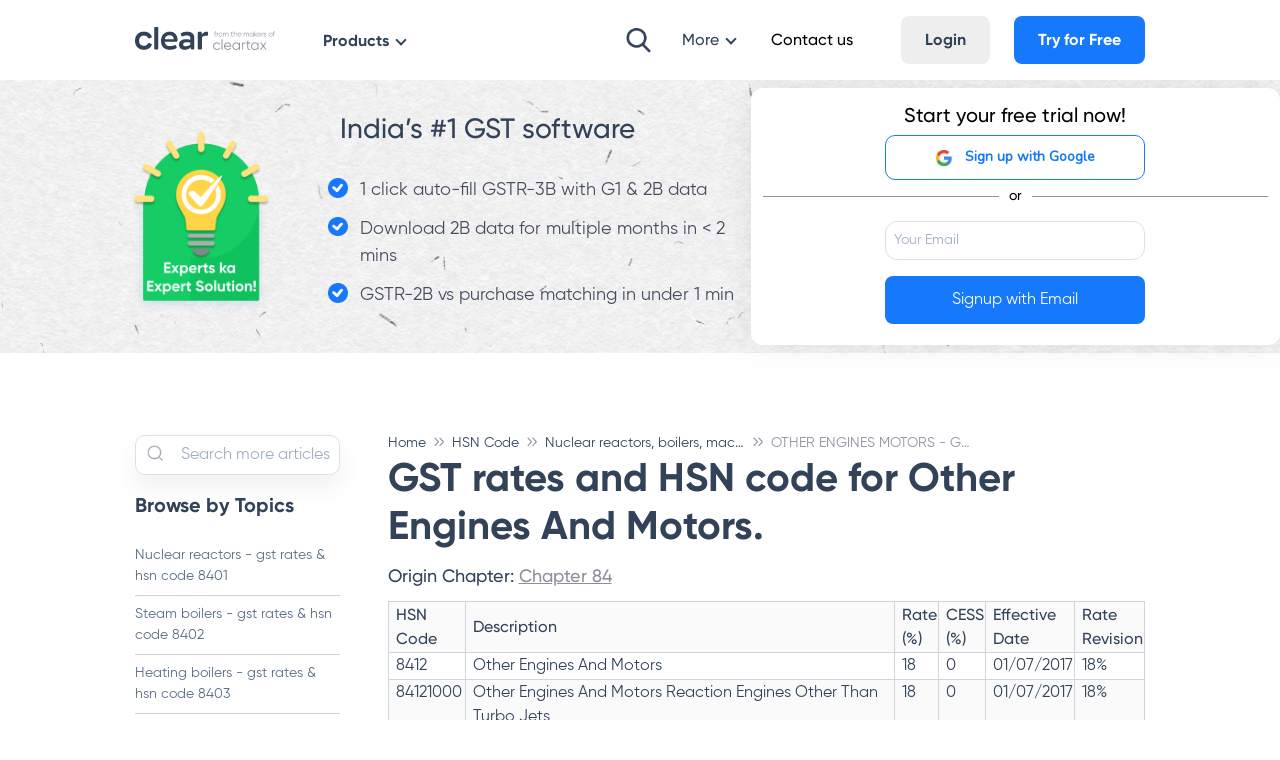

--- FILE ---
content_type: text/html; charset=utf-8
request_url: https://cleartax.in/s/other-engines-motors-gst-rates-hsn-code-8412
body_size: 52836
content:
<!DOCTYPE html>
<html lang="en" class="no-js">
<head>
	<meta charset="UTF-8" />
	<title>
		OTHER ENGINES MOTORS - GST RATES & HSN CODE 8412
	</title>
	
	<meta name="keywords" content="" />
	<meta name="description" content="GST rates and HSN code for Other Engines And Motors." />
	<meta name="author" content="ClearTax" />
	<meta name="copyright" content="Defmacro Software Pvt. Ltd. Copyright (c) 2020" />

	<meta name="viewport" content="initial-scale=1.0, maximum-scale=1.0, shrink-to-fit=no" />

	<meta name="google-site-verification" content="QRKBEdtz1fiPAGB6su7gSD9W9Bf2XnHN2VOGKgrETWE" />
	<meta name="twitter:card" content="summary_large_image" />
	<meta name="twitter:app:id:googleplay" content="in.cleartax.cleartax" />
	<meta name="twitter:site" content="@ClearTax_In" />
	<meta name="twitter:title" content="OTHER ENGINES MOTORS - GST RATES & HSN CODE 8412" />
	<meta name="twitter:description" content="GST rates and HSN code for Other Engines And Motors." />
	<meta name="twitter:image:src"
		content="https://assets1.cleartax-cdn.com/cleartax/images/1599836130_frame14.jpg" />
	<meta name="twitter:domain" content="http://cleartax.in" />
	<meta http-equiv="X-UA-Compatible" content="IE=edge,chrome=1" />
	<meta itemprop="name" content="OTHER ENGINES MOTORS - GST RATES & HSN CODE 8412" />
	<meta itemprop="description" content="GST rates and HSN code for Other Engines And Motors." />
	<meta itemprop="image"
		content="https://assets1.cleartax-cdn.com/cleartax/images/1599836130_frame14.jpg" />
	<meta property="og:type" content="website" />
	<meta property="og:title" content="OTHER ENGINES MOTORS - GST RATES & HSN CODE 8412" />
	<meta property="og:image"
		content="https://assets1.cleartax-cdn.com/cleartax/images/1599836130_frame14.jpg" />
	<meta property="og:image:alt" content="GST rates and HSN code for Other Engines And Motors." />
	<meta property="og:description" content="GST rates and HSN code for Other Engines And Motors." />

	 
	<link rel="shortcut icon" href="https://assets1.cleartax-cdn.com/cleartax/images/1644906212_clearfavicon.png" type="image/png" />
	
	<link rel="apple-touch-icon" href="https://assets1.cleartax-cdn.com/cleartax/images/1644906212_clearfavicon.png" />
	<link rel="apple-touch-icon" sizes="57x57" href="https://assets1.cleartax-cdn.com/cleartax/images/1644906212_clearfavicon.png" />
	<link rel="apple-touch-icon" sizes="72x72" href="https://assets1.cleartax-cdn.com/cleartax/images/1644906212_clearfavicon.png" />
	<link rel="apple-touch-icon" sizes="76x76" href="https://assets1.cleartax-cdn.com/cleartax/images/1644906212_clearfavicon.png" />
	<link rel="apple-touch-icon" sizes="114x114" href="https://assets1.cleartax-cdn.com/cleartax/images/1644906212_clearfavicon.png" />
	<link rel="apple-touch-icon" sizes="120x120" href="https://assets1.cleartax-cdn.com/cleartax/images/1644906212_clearfavicon.png" />
	<link rel="apple-touch-icon" sizes="144x144" href="https://assets1.cleartax-cdn.com/cleartax/images/1644906212_clearfavicon.png" />
	<link rel="apple-touch-icon" sizes="152x152" href="https://assets1.cleartax-cdn.com/cleartax/images/1644906212_clearfavicon.png" />

	 
	<link rel="shortcut icon" href="https://assets1.cleartax-cdn.com/cleartax/images/1644906212_clearfavicon.png" type="image/x-icon" />
	
	
	<link rel="dns-prefetch" href="https://assets1.cleartax-cdn.com" />
	<link type="text/css" rel="stylesheet" href="https://assets1.cleartax-cdn.com/content-prod/css/littlegiant-8d5a7.css" media="screen" />
	<!-- for amp page -->
	
	<!-- For Canonical Link Addition -->
	
		<link rel="canonical" href="https://cleartax.in/s/other-engines-motors-gst-rates-hsn-code-8412">
	
	<style>
		@font-face {
			font-family: "Gilroy";
			font-weight: normal;
			src: url('https://assets1.cleartax-cdn.com/cleartax-frontend/font/1606117730_gilroy_regular.otf') format('opentype');
			font-display: swap;
		}

		@font-face {
			font-family: "Gilroy";
			font-weight: 500;
			src: url('https://assets1.cleartax-cdn.com/cleartax-frontend/font/1606117853_gilroy_medium.otf') format('opentype');
			font-display: swap;
		}

		@font-face {
			font-family: "Gilroy";
			font-weight: 600;
			src: url('https://assets1.cleartax-cdn.com/cleartax-frontend/font/1606117950_gilroy_semibold.otf') format('opentype');
			font-display: swap;
		}

		@font-face {
			font-family: "Gilroy";
			font-weight: 700;
			src: url('https://assets1.cleartax-cdn.com/cleartax-frontend/font/1606118037_gilroy_bold.otf') format('opentype');
			font-display: swap;
		}

		@font-face {
			font-family: "Gilroy";
			font-weight: 800;
			src: url('https://assets1.cleartax-cdn.com/cleartax-frontend/font/1606118078_gilroy_extrabold.otf') format('opentype');
			font-display: swap;
		}

		body {
			font-family: 'Gilroy', sans-serif;
		}
	</style>
	<!-- Global site tag (gtag.js) - Google Analytics (optimize code) -->
	<script defer src="https://www.googletagmanager.com/gtag/js?id=UA-23349176-1"></script>
	<script>
		window.dataLayer = window.dataLayer || [];
		function gtag() {
			dataLayer.push(arguments);
		}
		gtag("js", new Date());
		gtag("config", "UA-23349176-1", { optimize_id: "GTM-T33JCLR" });
		gtag("config", "UA-23349176-12");
		gtag("config", "UA-23349176-13");
	</script>
	<script>
		/**
		 * Convert url params to base 64
		 *
		 * @param {string} url The base URL to be navigated to.
		 * @param {string} urlReturnPath Any existing return path defined.
		 */
		function createBase64(url , urlReturnPath){
			var oldPath ='';
			if(urlReturnPath){
				oldPath = atob(urlReturnPath);
			}
			var returnPath = btoa(oldPath+'/?'+location.search.substr(1));
			console.log(returnPath);
			if(returnPath) {
				location.href = url + '&return_path='+returnPath;
			} else {
				location.href = url;
			}
			
		}
	</script>
	

<!-- [SCRIPTS FOR GOOGLE ANALYTICS 4 PROPERTY] -->
<script defer>
    var gaProperty = {};
    window.dataLayer = window.dataLayer || [];
    function gtag(){dataLayer.push(arguments);}
    gtag('js', new Date());

    // WEBSITE GROWTH PARENT
    gaProperty.config = ['G-C37VX8T52R'];
    gaProperty.groups = ['website_growth'];

    const { config, groups } = gaProperty;
    
        
            config.push('G-RZPZDJWP2E');
            groups.push('business');
        
    

    for(var i=0; i < config.length ; i++){
        var script = document.createElement("script");
        script.src = `https://www.googletagmanager.com/gtag/js?id=${config[i]}`;
        script.defer = true;
        document.head.appendChild(script);
        gtag('config', config[i], { 
            'groups': groups[i], 
            'content_group': 'gst-rates_Nuclear reactors, boilers, machinery and mechanical appliances; parts thereof',
        });
    }
    const path = window.location.pathname;
    gtag('event', 'pageview', {
        'page_title': document.title,
        'current_page_pathname': path.endsWith('/') ? path.slice(0, path.length -1) : path,
        'parent_category': 'gst-rates',
        'sub_category': 'Nuclear reactors, boilers, machinery and mechanical appliances; parts thereof',
        'send_to': gaProperty.groups,
    })
</script>
	<script>
	const productReturnPath = {
		"gst": "?product=gst&return_path=L24vc3NvP3JlZGlyZWN0X3VybD1MMjQ9",
		"e-invoicing-gst": "?product=einvoice&return_path=L3Nzbz9yZHI9Lw==",
		"business": "?product=business&return_path=L2xhdW5jaHBhZD9zb3VyY2U9Z3N0",
		"individuals": "?product=cleartax&return_path=L015QWNjb3VudC9zdGFydD9yZWY9c3Nv",
		"ca": "?product=tax_experts&return_path=L2xhdW5jaHBhZD9zb3VyY2U9Z3N0",
		"sme": "?product=sme&return_path=L2xhdW5jaHBhZD9zb3VyY2U9Z3N0",
		"enterprise": "?product=einvoice&return_path=L3Nzbz9yZHI9Lw==",
		"tds": "?product=tds&return_path=L2FwaS9hY2NvdW50L2xvZ2luX2NhbGxiYWNr", 
		"taxcloud": "?product=taxcloud&return_path=L0VudGl0eQ==",
		"eway-bill": "?product=eway_bill&return_path=Lw==",
		"default": "?product=cleartax&return_path=L015QWNjb3VudC9zdGFydA==",
		
		"einvoice": "?product=einvoice",
		"tdsNoReturnPath": "?product=tds",
		"ewaybillNoReturnPath": "?product=eway_bill",
		"gstNoReturnPath": "?product=gst",
		"maxitc": "?product=mtsg&return_path=Lw=="
	}
</script>

<script defer>
	document.addEventListener("DOMContentLoaded", function () {
		const anchors = document.querySelectorAll('a');
		anchors.forEach(anchor => {
			if ((anchor.href) && (anchor.href).includes("accounts.cleartax.in") && (!anchor.referrerpolicy))
				anchor.setAttribute('referrerpolicy', 'no-referrer-when-downgrade');
		});
	});
</script>

<script>
	function googleLoginSignUp(obj, logObj = {}) {
    	({ label = '', product = '', IDofEmail = '' } = logObj);
		obj.setAttribute('referrerpolicy', 'no-referrer-when-downgrade');
  		var email = document.getElementById(IDofEmail || obj.previousElementSibling.id);
  		var emailVal = email.value;
		var emailRegex = /^([a-zA-Z0-9_\.\-])+\@(([a-zA-Z0-9\-])+\.)+([a-zA-Z0-9]{2,4})+$/;
		if (!emailVal || emailVal == "" || !emailRegex.test(emailVal)) {
			document.getElementById('errmsg').innerHTML = "Please enter a valid Email ID";
			email.focus();
			return;
		}
		var signUpUrl = "https://accounts.cleartax.in/v2";
        signUpUrl += productReturnPath[product] || productReturnPath[parentCategory] || productReturnPath.default;
        signUpUrl += "&source=" + window.location.pathname.slice(3) + "&ref=gst-rates_" + label + "&s_username=" + emailVal;
		
		handleTrack({label: label + '_' + obj.textContent.trim(), url: signUpUrl, value: '{}EmailID :: ' + emailVal + '{}original_referrer :: ' + window.location.href, isSSO: true});
		
		window.location.href = signUpUrl;
		return false;
	}
</script>

	<!-- script for hubspot integration -->
	<script type="text/javascript" id="hs-script-loader" async defer src="//js.hs-scripts.com/19630596.js"></script>
</head>


<body class="lil-root">
	<style>
.header-sidenav {
    top: 3rem;
}

.nav-dropdown .lil-dropdown-menu {
    top: 4.6rem;
}

.nav-dropdown:before {
    /* based on position of menu */
    top: 3rem;
}
.nav-bg {
    /* fallback for IE, mozilla */
    background: -moz-linear-gradient(#fff, #fff);
    background: -ms-linear-gradient(#fff, #fff);
}
.nav-bg-black {
    background: -moz-linear-gradient(#181F2A, #181F2A);
    background: -ms-linear-gradient(#181F2A, #181F2A);
}

.lil-accordian > summary:first-of-type {
    list-style-type: none;
}
.search-btn{
outline: none;
background: url('https://assets1.cleartax-cdn.com/cleartax/images/1622642165_vector.png') center center no-repeat;
z-index: 2;
cursor: pointer;
background-size: 25px 25px;
height: 40px;
width: 40px;
display: inline-block;
}
.search-wrapper{
position: relative;
margin-left: 2%;
margin-right: 2%;
outline: none;
}
.search-wrapper:focus-within{
position: relative;
width: 50%;
}
.search-wrapper:focus-within ~ .hide-onsearch {
display: none;
}
.search-box{
visibility: hidden;
position: absolute;
left:0;
width: 40px;
transition: width .4s cubic-bezier(0.000, 0.795, 0.000, 1.000);
outline: none;
height: 40px;

z-index: 1;
cursor: text;
border-radius: 10px;
background: white;
}
.search-hits{
width: 0;
visibility: hidden;
border-radius: 14px;
cursor: pointer;
position: absolute;
left: 0;

transition: width .4s cubic-bezier(0.000, 0.795, 0.000, 1.000);
top:50%;
background: white;
padding: 10px;
}
.search-wrapper:focus-within .search-box{
visibility:visible;
padding-left:45px;
width:100%
}
.search-wrapper:focus-within .search-hits{
visibility:visible;
width:100%;
--width: calc(100%);
}
@media only screen and (max-width: 1017px) {
.search-wrapper:focus-within {
    width: 40%;
}
}


.search-fixed{
position: fixed;
top: 35px;
height: auto;
width: 100%;
height: 50px;
padding-left: 10px;
padding-right: 10px;
left: 0px;
}

.search-box-mobile{
padding-left:10px;
width: 100%;
height: 100%;
outline:none;
}



.search-fixed:focus-visible {
visibility:visible
}

.search-btn-mobile{
width: 40px;
position: absolute;
height: 40px;
right: 13px;
top: 29px;
font-size: 20px;
position: absolute;
/* background: url(https://assets1.cleartax-cdn.com/cleartax/images/1622396747_search11.png) center center no-repeat; */
outline: none;
}
.searchbox-mobile-wrapper {

display: block;
position: relative;
background: #FFFFFF;
padding: 10px;
border: 1px solid #80808024;
border-radius: 12px;
margin-top: 20px;
}
.searchbox-mobile-wrapper:before, .searchbox-mobile-wrapper:after {
content: '';
display: block;
position: absolute;
bottom: 100%;
width: 0;
height: 0;
}
.searchbox-mobile-wrapper:before {
right: 30px;
border: 11px solid transparent;
border-bottom-color: #ddd;
}
.searchbox-mobile-wrapper:after {
right: 30px;
border: 10px solid transparent;
border-bottom-color: #fff;
}

#hitsMobile{
width: 100%;
background: white;
/* box-shadow: 0px 0px 8px 0px #80808096; */
/* border: 1px solid #80808024; */
border-radius: 12px;
}
.results{
white-space: nowrap;
overflow: hidden;
text-overflow: ellipsis;
}

.results:hover,.results:active{
text-overflow: none;
white-space: normal;
/* overflow: visible; */
}

.dropdown-size-limit{
max-width:85%;
left:6% !important;
height:fit-content !important;
border-radius:8px !important;
}
.resource-dropdown-size-limit{
    height:fit-content !important;
    border-radius:8px !important;
}
.resource-dropdown-width-2{
    max-width:50%;
    left:15% !important;
}
.resource-dropdown-width-3{
    max-width: 65%;
    left:11% !important;
}
.resource-dropdown-width-4{
    max-width: 85%;
    left:6% !important;
}

/* For 720p res. or lower */
@media screen and (min-width: 768px) and (max-height: 700px) {
.dropdown-size-limit{
    height: calc(100vh - 100px) !important;
}
.low-res-scroll{
    overflow-y: scroll;
}	

.nav-menu-sticky{
position: sticky;
top: 0;
background-color: #fff;
}
.low-res-scroll::-webkit-scrollbar {
width: 8px;
}
.low-res-scroll::-webkit-scrollbar-track {
background: #f1f1f1; 
}

.low-res-scroll::-webkit-scrollbar-thumb {
background: #3142597a; 
border-radius: 10px;
}

.low-res-scroll::-webkit-scrollbar-thumb:hover {
background: #555; 
}
}

.fit-content{
padding-top: 1px;
height: fit-content !important;
}
</style>




	




<style>
	.divider{
		border: 0;
		height: 1px;
		margin-left: 4%;
		margin-right: 4%;
		background: radial-gradient(78.32% 50% at 50% 50%, #9092A3 0%, rgba(224, 224, 224, 0) 100%);
	}
	.box-shadow-xl{
		box-shadow: 0px 30px 60px 0px rgba(164, 172, 178, 0.3);
	}
	@media only screen and (max-width: 767px) {
		.divider{
			margin-left: 0px;
			margin-right: 0px;
		}
	}

	.nav-dropdown.lil-dropdown-open::before{
		display: none !important;
	}
</style>

	
<nav id="headerNavbar" class="lil-nav nav-bg">
	<span id="pageCategory" style="display: none">Nuclear reactors, boilers, machinery and mechanical appliances; parts thereof</span>
	<div class="lil-container lil-h-full lil-w-full lil-flex sm:lil-px-4 " id="navbarContainer">

	</div>
</nav>






<script>

const masterData = {
  "master": {
    "logo": "https://assets1.cleartax-cdn.com/cleartax/images/1642742112_logosvg.svg",
    "product_navbar": {
      "label_text": "Products",
      "designType": "dropdown_product",
      "dropdownHeader": [
        {
          "id": "enterprise",
          "title": "Enterprise",
          "icon": "https://assets1.cleartax-cdn.com/cleartax/images/1605874053_enterprise.svg",
          "url": "https://cleartax.in/enterprise"
        },
        {
          "id": "tax_experts",
          "title": "Tax Experts",
          "icon": "https://assets1.cleartax-cdn.com/cleartax/images/1605873968_taxexpert.svg",
          "url": "https://cleartax.in/tax-experts"
        },
        {
          "id": "sme",
          "title": "SMEs",
          "icon": "https://assets1.cleartax-cdn.com/cleartax/images/1605874025_sme.svg",
          "url": "https://cleartax.in/sme"
        },
        {
          "id": "individuals",
          "title": "Individuals",
          "icon": "https://assets1.cleartax-cdn.com/cleartax/images/1605873928_individuals.svg",
          "url": "https://cleartax.in/you"
        }
      ],
      "dropdownObj": {
        "enterprise": [
          {
            "id": "gst",
            "url": "https://cleartax.in/gst",
            "icon": "https://assets1.cleartax-cdn.com/cleartax/images/1603967824_ic_clear_gst.svg",
            "title": "GST",
            "desc": "G1-G9 filing ASP/GSP Solution"
          },
          {
            "id": "einvoicing",
            "url": "https://cleartax.in/s/e-invoicing-enterprise-software",
            "icon": "https://assets1.cleartax-cdn.com/cleartax/images/1606372771_einvoicing3.png",
            "title": "E-Invoicing",
            "desc": "Bulk invoicing within any ERP"
          },
          {
            "id": "maxITC",
            "url": "http://cleartax.in/s/max-itc",
            "icon": "https://assets1.cleartax-cdn.com/cleartax/images/1623152598_taxsavings.png",
            "title": "MaxITC",
            "desc": "Maximise ITC for Business"
          },
          {
            "id": "ewaybill",
            "url": "https://cleartax.in/s/gst-eway-bill-software",
            "icon": "https://assets1.cleartax-cdn.com/cleartax/images/1603967983_ic_ewayb.svg",
            "title": "E-Way Bill",
            "desc": "Generate E-Way Bills at scale"
          },
          {
            "id": "tds",
            "url": "https://cleartax.in/tds",
            "icon": "https://assets1.cleartax-cdn.com/cleartax/images/1606218204_cleartds.svg",
            "title": "TDS",
            "desc": "e-TDS return filing solution"
          },
          {
            "id": "clearinvoicediscounting",
            "url": "https://clear.in/clearfin/",
            "icon": "https://assets1.cleartax-cdn.com/cleartax/images/1637581671_soldproperty.svg",
            "title": "Invoice Discounting",
            "desc": "Supply chain finance simplified"
          }
        ],
        "tax_experts": [
          {
            "id": "gst",
            "url": "https://cleartax.in/gst",
            "icon": "https://assets1.cleartax-cdn.com/cleartax/images/1603967824_ic_clear_gst.svg",
            "title": "GST",
            "desc": "G1-G9 filing ASP/GSP Solution"
          },
          {
            "id": "tds",
            "url": "https://cleartax.in/tds",
            "icon": "https://assets1.cleartax-cdn.com/cleartax/images/1606218204_cleartds.svg",
            "title": "TDS",
            "desc": "e-TDS return filing solution"
          },
          {
            "id": "taxcloud",
            "url": "https://cleartax.in/s/taxcloud",
            "icon": "https://assets1.cleartax-cdn.com/cleartax/images/1603968183_ic_taxcloud.svg",
            "title": "TaxCloud",
            "desc": "Manage ITRs for multiple clients"
          },
          {
            "id": "clearpro",
            "url": "https://cleartax.in/s/clearpro",
            "icon": "https://assets1.cleartax-cdn.com/cleartax/images/1614344289_clearproapp.svg",
            "title": "ClearPro App",
            "desc": "Track Filing Status on app"
          }
        ],
        "sme": [
          {
            "id": "clearone",
            "url": "https://clear.in/clearone",
            "icon": "https://assets1.cleartax-cdn.com/cleartax/images/1618557796_clearone.svg",
            "title": "ClearOne",
            "desc": "Easy Invoicing for Businesses"
          },
          {
            "id": "gst",
            "url": "https://cleartax.in/gst",
            "icon": "https://assets1.cleartax-cdn.com/cleartax/images/1603967824_ic_clear_gst.svg",
            "title": "GST",
            "desc": "G1-G9 filing ASP/GSP Solution"
          },
          {
            "id": "clear",
            "url": "https://cleartax.in/s/clearone-invoicing-billing-app/",
            "icon": "https://assets1.cleartax-cdn.com/cleartax/images/1606369221_clearapp.png",
            "title": "Clear App",
            "desc": "Invoicing App for Businesses"
          },
          {
            "id": "launchpad",
            "url": "http://cleartax.in/clear-launchpad",
            "icon": "https://assets1.cleartax-cdn.com/cleartax/images/1627897850_clearlaunchpad1.png",
            "title": "Launchpad",
            "desc": "Start and manage your business"
          }
        ],
        "individuals": [
          {
            "id": "itr",
            "url": "https://cleartax.in/income-tax-efiling",
            "icon": "https://assets1.cleartax-cdn.com/cleartax/images/1603968068_ic_itr.svg",
            "title": "ITR",
            "desc": "File Tax returns within minutes"
          },
          {
            "id": "itrpro",
            "url": "https://cleartax.in/services/",
            "icon": "https://assets1.cleartax-cdn.com/cleartax/images/1606217684_clearservices.svg",
            "title": "ITR Pro",
            "desc": "Expert-assisted tax filing"
          },
          {
            "id": "invest",
            "url": "https://cleartax.in/save",
            "icon": "https://assets1.cleartax-cdn.com/cleartax/images/1606217655_clearinvest.svg",
            "title": "Invest",
            "desc": "Save and grow wealth"
          },
          {
            "id": "black",
            "url": "https://cleartax.in/s/black",
            "icon": "https://assets1.cleartax-cdn.com/cleartax/images/1603967633_ic_black_app.svg",
            "title": "Black",
            "desc": "Invest & File ITR in one app"
          }
        ]
      }
    },
    "more_dropdown": {
      "label_text": "More",
      "designType": "dropdown_column_1",
      "hide_on_search_click": true,
      "dropdownObj": [
        {
          "url": "https://cleartax.in/s/about-us",
          "title": "About us"
        },
        {
          "url": "https://cleartax.in/s/career",
          "title": "Careers"
        },
        {
          "url": "https://docs.cleartax.in/cleartax-learn/",
          "title": "ClearLearn"
        },
        {
          "url": "https://news.cleartax.in/",
          "title": "ClearChronicles"
        },
        {
          "url": "https://cleartax.in/g/terms/",
          "title": "Glossary"
        },
        {
          "url": "https://cleartax.in/s/webinars",
          "title": "Webinars"
        },
        {
          "url": "https://cleartax.in/s/trust",
          "title": "Trust & Safety"
        }
      ]
    },
    "product_navbar_v2": {
      "label_text": "Products",
      "designType": "dropdown_product_v2",
      "dropdownHeader": [
        {
          "id": "enterprise",
          "title": "ENTERPRISE",
          "showIconsList": true,
          "seeAll": {
            "label_text": "See all",
            "url": "https://cleartax.in/enterprise"
          }
        },
        {
          "id": "individuals",
          "title": "INDIVIDUALS",
          "showIconsList": true,
          "seeAll": {
            "label_text": "See all",
            "url": "https://cleartax.in/you"
          }
        },
        {
          "id": "more_products",
          "title": "MORE PRODUCTS",
          "url": "https://cleartax.in/tax-experts",
          "showIconsList": false,
        }
      ],
      "dropdownObj": {
        "enterprise": [
          {
            "id": "gst",
            "url": "https://cleartax.in/gst",
            "icon": "https://assets1.cleartax-cdn.com/cleartax/images/1645192552_group2860.svg",
            "title": "GST",
          },
          {
            "id": "maxITC",
            "url": "http://cleartax.in/s/max-itc",
            "icon": "https://assets1.cleartax-cdn.com/cleartax/images/1645425887_group3306.png",
            "title": "MaxITC",
          },
          {
            "id": "einvoicing_discounting",
            "url": "https://clear.in/invoice-discounting",
            "icon": "https://assets1.cleartax-cdn.com/cleartax/images/1645437399_group.png",
            "title": "Invoice Discounting",
          },
          {
            "id": "e-invoice_bill",
            "url": "https://cleartax.in/s/e-invoicing-enterprise-software",
            "icon": "https://assets1.cleartax-cdn.com/cleartax/images/1645437697_group.png",
            "title": "E-Invoicing & E-Way Bill",
          },
          {
            "id": "tds",
            "url": "https://cleartax.in/tds",
            "icon": "https://assets1.cleartax-cdn.com/cleartax/images/1645437865_group3621.png",
            "title": "TDS",
          },
          {
            "id": "cc",
            "url": "https://www.clear.in/capture",
            "icon": "https://assets1.cleartax-cdn.com/cleartax/images/1656318963_cc21.png",
            "title": "Capture",
          }
        ],
        "individuals": [
          {
            "id": "itr",
            "url": "https://cleartax.in/income-tax-efiling",
            "icon": "https://assets1.cleartax-cdn.com/cleartax/images/1645426019_group2830.png",
            "title": "ITR Filing",
          },
          {
            "id": "black",
            "url": "https://cleartax.in/save",
            "icon": "https://assets1.cleartax-cdn.com/cleartax/images/1645426108_group3283.png",
            "title": "Black (Save & Invest)",
          }
        ],
        "more_products": [
          {
            "id": "clearone",
            "url": "https://clear.in/clearone",
            "title": "ClearOne - Invoicing for SMEs",
          },
          {
            "id": "tax_experts",
            "url": "https://cleartax.in/tax-experts",
            "title": "Products for Tax Experts",
          },
          {
            "id": "tax_consultant",
            "url": "https://cleartax.in/services/",
            "title": "Tax Consultant Services",
          },
          {
            "id": "crypto_taxation",
            "url": "https://cleartax.in/crypto-tax",
            "title": "Crypto Taxation",
          },
          {
            "id": "mf",
            "url": "https://cleartax.in/mutual-funds/",
            "title": "Mutual Funds",
          }
        ]
      }
    },
  },

  "gst": {
    "navbar": {
      "left": {
        "item_1": {
          "fromMaster": true,
          "itemName": "product_navbar_v2"
        },
        "item_2": {
          "label_text": "Resources",
          "designType": "dropdown_column_2",
          "dropdownObj": {
            "column1": [
              {
                "id": "webinars",
                "url": "https://cleartax.in/s/webinars",
                "icon": "https://assets1.cleartax-cdn.com/cleartax/images/1639128667_frame.svg",
                "title": "Webinars",
                "desc": "Latest Webinars on GST"
              },
              {
                "id": "clearLearn",
                "url": "https://docs.cleartax.in/cleartax-learn/",
                "icon": "https://assets1.cleartax-cdn.com/cleartax/images/1639129584_frame1.svg",
                "title": "ClearLearn",
                "desc": "Learn GST basics"
              },
              {
                "id": "gstCalender",
                "url": "https://cleartax.in/s/gst-calendar",
                "icon": "https://assets1.cleartax-cdn.com/cleartax/images/1639131550_frame.svg",
                "title": "GST Calendar",
                "desc": "Track Important GST Dates"
              },
              {
                "id": "gstCalculator",
                "url": "https://cleartax.in/s/tax-calculation-gst",
                "icon": "https://assets1.cleartax-cdn.com/cleartax/images/1639129232_frame.svg",
                "title": "GST Calculator",
                "desc": "Calculate GST by Tax slabs"
              }
            ],
            "column2": [
              {
                "id": "gstProductGuide",
                "url": "https://cleartax.in/s/gst-product-guides",
                "icon": "https://assets1.cleartax-cdn.com/cleartax/images/1639401628_group18140503.svg",
                "title": "GST Product Guide",
                "desc": "Guide to using ClearGST"
              },
              {
                "id": "glossary",
                "url": "https://cleartax.in/g/terms/",
                "icon": "https://assets1.cleartax-cdn.com/cleartax/images/1639130878_frame.svg",
                "title": "Fintech Glossary",
                "desc": "Complete Financial Guide"
              },
              {
                "id": "clearChronicles",
                "url": "https://news.cleartax.in/",
                "icon": "https://assets1.cleartax-cdn.com/cleartax/images/1639131028_frame.svg",
                "title": "ClearChronicles",
                "desc": "Latest News on GST"
              }
            ]
          }
        }
      },
      "right": {
        "search_bar": true,
        "item_1": {
          "label_text": "Company",
          "designType": "dropdown_column_1",
          "hide_on_search_click": true,
          "dropdownObj": [
            {
              "url": "https://cleartax.in/s/about-us",
              "title": "About us"
            },
            {
              "url": "https://cleartax.in/s/career",
              "title": "Careers"
            },
            {
              "url": "https://clear.in/s/press",
              "title": "Media & Press"
            },
            {
              "url": "https://cleartax.in/s/trust",
              "title": "Trust & Safety"
            }
          ]
        },
        "item_2": {
          "label_text": "Contact us",
          "designType": "link",
          "hide_on_search_click": true,
          "url": "https://cleartax.in/Meta/Contact"
        },
        "item_3": {
          "label_text": "Login",
          "designType": "grey_btn",
          "url": "https://accounts.cleartax.in/v2?product=gst&return_path=L24vc3NvP3JlZGlyZWN0X3VybD1MMjQ9&flow=login",
          "hide_for_logged_in_user": true
        },
        "item_5": {
          "label_text": "My Account",
          "designType": "account_dropdown",
          "url": "https://cleartax.in/Meta/Contact",
          "hide_for_logged_out_user": true,
          "dropdownObj": [
            {
              "id": "gst",
              "url": "https://gst.cleartax.in/n?ref=static-login-dropdown",
              "title": "My GST"
            },
            {
              "id": "taxcloud",
              "url": "https://taxcloudindia.com/Entity",
              "title": "My Taxcloud"
            },
            {
              "id": "tds",
              "url": "https://cleartds.com/deductors",
              "title": "My TDS"
            },
            {
              "id": "ewb",
              "url": "https://ewb.cleartax.in/",
              "title": "My e-Way Bill"
            },
            {
              "id": "allProducts",
              "url": "https://cleartax.in/launchpad?source=gst",
              "title": "All Products"
            }
          ]
        }
      }
    }
  },

  "gst-return-filing-software": {
    "navbar": {
      "left": {
        "item_1": {
          "fromMaster": true,
          "itemName": "product_navbar_v2"
        },
      },
      "right": {
        "search_bar": true,
        "item_1": {
          "fromMaster": true,
          "itemName": "more_dropdown"
        },
        "item_2": {
          "label_text": "Contact us",
          "designType": "link",
          "hide_on_search_click": false,
          "url": "https://cleartax.in/Meta/Contact"
        },
        "item_3": {
          "label_text": "Signup/Login",
          "designType": "blue_btn",
          "hide_on_search_click": false,
          "hide_for_logged_in_user": true,
          "url": "https://accounts.cleartax.in/v2?product=gst&return_path=L24vc3NvP3JlZGlyZWN0X3VybD1MMjQ9"
        },
         "item_4": {
          "label_text": "My Account",
          "designType": "account_dropdown",
          "hide_for_logged_out_user": true,
          "dropdownObj": [
            {
              "id": "gst",
              "url": "https://gst.cleartax.in/n?ref=static-login-dropdown",
              "title": "My GST"
            },
            {
              "id": "taxcloud",
              "url": "https://taxcloudindia.com/Entity",
              "title": "My Taxcloud"
            },
            {
              "id": "tds",
              "url": "https://cleartds.com/deductors",
              "title": "My TDS"
            },
            {
              "id": "ewb",
              "url": "https://ewb.cleartax.in/",
              "title": "My e-Way Bill"
            },
            {
              "id": "allProducts",
              "url": "https://cleartax.in/launchpad?source=gst",
              "title": "All Products"
            }
          ]
        }
      }
    }
  },

  "maxitc": {
    "navbar": {
      "left": {
        "item_1": {
          "fromMaster": true,
          "itemName": "product_navbar_v2"
        }
      },
      "right": {
        "search_bar": true,
        "item_1": {
          "fromMaster": true,
          "itemName": "more_dropdown"
        },
        "item_2": {
          "label_text": "Contact us",
          "designType": "link",
          "hide_on_search_click": true,
          "url": "https://cleartax.in/Meta/Contact"
        },
        "item_3": false,
        "item_5": {
          "label_text": "My Account",
          "designType": "account_dropdown",
          "url": "https://cleartax.in/Meta/Contact",
          "hide_for_logged_out_user": true,
          "dropdownObj": [
            {
              "id": "gst",
              "url": "https://gst.cleartax.in/n?ref=static-login-dropdown",
              "title": "My GST"
            },
            {
              "id": "taxcloud",
              "url": "https://taxcloudindia.com/Entity",
              "title": "My Taxcloud"
            },
            {
              "id": "tds",
              "url": "https://cleartds.com/deductors",
              "title": "My TDS"
            },
            {
              "id": "ewb",
              "url": "https://ewb.cleartax.in/",
              "title": "My e-Way Bill"
            },
            {
              "id": "allProducts",
              "url": "https://cleartax.in/launchpad?source=gst",
              "title": "All Products"
            }
          ]
        }
      }
    }
  },

  "homeV2": {
    "navbar": {
      "left": {
        "item_1": {
          "fromMaster": true,
          "itemName": "product_navbar_v2"
        }
      },
      "right": {
        "search_bar": true,
        "item_1": {
          "fromMaster": true,
          "itemName": "more_dropdown"
        },
        "item_2": {
          "label_text": "Contact us",
          "designType": "link",
          "hide_on_search_click": true,
          "url": "https://cleartax.in/Meta/Contact"
        },
        "item_3": {
          "label_text": "Login",
          "designType": "modal_grey_btn",
          "modalId": "login-personal-business",
          "hide_for_logged_in_user": true
        },
        "item_4": {
          "label_text": "Get Started",
          "designType": "modal_blue_btn",
          "modalId": "try-for-free-personal-business",
          "hide_for_logged_in_user": true
        },
        "item_5": {
          "label_text": "My Account",
          "designType": "account_dropdown",
          "url": "https://cleartax.in/Meta/Contact",
          "hide_for_logged_out_user": true,
          "dropdownObj": [
            {
              "id": "taxreturns",
              "url": "https://cleartax.in/MyAccount/start",
              "title": "My tax returns"
            },
            {
              "id": "investment",
              "url": "https://cleartax.in/save/dashboard/portfolio?ref=static-login-dropdown",
              "title": "My investments"
            },
            {
              "id": "orders",
              "url": "https://cleartax.in/services/my_orders",
              "title": "My orders"
            },
            {
              "id": "gst",
              "url": "https://gst.cleartax.in/n?ref=static-login-dropdown",
              "title": "My GST"
            },
            {
              "id": "allProducts",
              "url": "https://cleartax.in/launchpad?source=home",
              "title": "All Products"
            },
            {
              "id": "profile",
              "url": "https://cleartax.in/MyAccount",
              "title": "Profile"
            }
          ]
        }
      }
    }
  },

  "homeV1": {
    "navbar": {
      "left": {
        "item_1": {
          "fromMaster": true,
          "itemName": "product_navbar_v2"
        }
      },
      "right": {
        "search_bar": true,
        "item_1": {
          "fromMaster": true,
          "itemName": "more_dropdown"
        },
        "item_2": {
          "label_text": "Contact us",
          "designType": "link",
          "hide_on_search_click": true,
          "url": "https://cleartax.in/Meta/Contact"
        },
        "item_3": {
          "label_text": "Login",
          "designType": "modal_grey_btn",
          "modalId": "login-personal-business",
          "hide_for_logged_in_user": true
        },
        "item_4": {
          "label_text": "Try for Free",
          "designType": "modal_blue_btn",
          "modalId": "try-for-free-personal-business",
          "hide_for_logged_in_user": true
        },
        "item_5": {
          "label_text": "My Account",
          "designType": "account_dropdown",
          "url": "https://cleartax.in/Meta/Contact",
          "hide_for_logged_out_user": true,
          "dropdownObj": [
            {
              "id": "taxreturns",
              "url": "https://cleartax.in/MyAccount/start",
              "title": "My tax returns"
            },
            {
              "id": "investment",
              "url": "https://cleartax.in/save/dashboard/portfolio?ref=static-login-dropdown",
              "title": "My investments"
            },
            {
              "id": "orders",
              "url": "https://cleartax.in/services/my_orders",
              "title": "My orders"
            },
            {
              "id": "gst",
              "url": "https://gst.cleartax.in/n?ref=static-login-dropdown",
              "title": "My GST"
            },
            {
              "id": "allProducts",
              "url": "https://cleartax.in/launchpad?source=home",
              "title": "All Products"
            },
            {
              "id": "profile",
              "url": "https://cleartax.in/MyAccount",
              "title": "Profile"
            }
          ]
        }
      }
    }
  },

  "individuals": {
    "navbar": {
      "left": {
        "item_1": {
          "fromMaster": true,
          "itemName": "product_navbar_v2"
        }
      },
      "right": {
        "search_bar": true,
        "item_1": {
          "fromMaster": true,
          "itemName": "more_dropdown"
        },
        "item_2": {
          "label_text": "Contact us",
          "designType": "link",
          "hide_on_search_click": true,
          "url": "https://cleartax.in/Meta/Contact"
        },
        "item_3": {
          "label_text": "Login",
          "designType": "grey_btn",
          "url": "https://accounts.cleartax.in/v2?product=cleartax&return_path=L015QWNjb3VudC9zdGFydD9yZWY9c3Nv&flow=login",
          "hide_for_logged_in_user": true
        },
        "item_4": {
          "label_text": "Try for Free",
          "designType": "blue_btn",
          "url": "https://accounts.cleartax.in/v2?product=cleartax&return_path=L015QWNjb3VudC9zdGFydD9yZWY9c3Nv",
          "hide_for_logged_in_user": true
        },
        "item_5": {
          "label_text": "My Account",
          "designType": "account_dropdown",
          "url": "https://cleartax.in/Meta/Contact",
          "hide_for_logged_out_user": true,
          "dropdownObj": [
            {
              "id": "allProducts",
              "url": "https://cleartax.in/launchpad?source=efiling",
              "title": "All Products"
            },
            {
              "id": "taxreturns",
              "url": "https://cleartax.in/MyAccount/start",
              "title": "My tax returns"
            },
            {
              "id": "rewards",
              "url": "https://cleartax.in/rewards/myrewards",
              "title": "My rewards"
            },
            {
              "id": "investment",
              "url": "https://cleartax.in/save/dashboard/portfolio?ref=static-login-dropdown",
              "title": "My investments"
            },
            {
              "id": "orders",
              "url": "https://cleartax.in/services/my_orders",
              "title": "My orders"
            },
            {
              "id": "profile",
              "url": "https://cleartax.in/MyAccount",
              "title": "Profile"
            }
          ]
        }
      }
    }
  },

  "ca": {
    "navbar": {
      "left": {
        "item_1": {
          "fromMaster": true,
          "itemName": "product_navbar_v2"
        }
      },
      "right": {
        "search_bar": true,
        "item_1": {
          "fromMaster": true,
          "itemName": "more_dropdown"
        },
        "item_2": {
          "label_text": "Contact us",
          "designType": "link",
          "hide_on_search_click": true,
          "url": "https://cleartax.in/Meta/Contact"
        },
        "item_3": {
          "label_text": "Login",
          "designType": "grey_btn",
          "url": "https://accounts.cleartax.in/v2?product=tax_experts&return_path=L2xhdW5jaHBhZD9zb3VyY2U9Z3N0&flow=login",
          "hide_for_logged_in_user": true
        },
        "item_4": {
          "label_text": "Try for Free",
          "designType": "blue_btn",
          "url": "https://accounts.cleartax.in/v2?product=tax_experts&return_path=L2xhdW5jaHBhZD9zb3VyY2U9Z3N0",
          "hide_for_logged_in_user": true
        },
        "item_5": {
          "label_text": "My Account",
          "designType": "account_dropdown",
          "url": "https://cleartax.in/Meta/Contact",
          "hide_for_logged_out_user": true,
          "dropdownObj": [
            {
              "id": "allProducts",
              "url": "https://cleartax.in/launchpad?source=gst",
              "title": "All Products"
            },
            {
              "id": "gst",
              "url": "https://gst.cleartax.in/n?ref=static-login-dropdown",
              "title": "My GST"
            },
            {
              "id": "tds",
              "url": "https://cleartds.com/deductors",
              "title": "My TDS"
            },
            {
              "id": "taxcloud",
              "url": "https://taxcloudindia.com/Entity",
              "title": "My Taxcloud"
            },
            {
              "id": "profile",
              "url": "https://cleartax.in/MyAccount",
              "title": "Profile"
            }
          ]
        }
      }
    }
  },

  "sme": {
    "navbar": {
      "left": {
        "item_1": {
          "fromMaster": true,
          "itemName": "product_navbar_v2"
        }
      },
      "right": {
        "search_bar": true,
        "item_1": {
          "fromMaster": true,
          "itemName": "more_dropdown"
        },
        "item_2": {
          "label_text": "Contact us",
          "designType": "link",
          "hide_on_search_click": true,
          "url": "https://cleartax.in/Meta/Contact"
        },
        "item_3": {
          "label_text": "Login",
          "designType": "grey_btn",
          "url": "https://accounts.cleartax.in/v2?product=sme&return_path=L2xhdW5jaHBhZD9zb3VyY2U9Z3N0&flow=login",
          "hide_for_logged_in_user": true
        },
        "item_4": {
          "label_text": "Try for Free",
          "designType": "blue_btn",
          "url": "https://accounts.cleartax.in/v2?product=sme&return_path=L2xhdW5jaHBhZD9zb3VyY2U9Z3N0",
          "hide_for_logged_in_user": true
        },
        "item_5": {
          "label_text": "My Account",
          "designType": "account_dropdown",
          "url": "https://cleartax.in/Meta/Contact",
          "hide_for_logged_out_user": true,
          "dropdownObj": [
            {
              "id": "allProducts",
              "url": "https://cleartax.in/launchpad?source=gst",
              "title": "All Products"
            },
            {
              "id": "gst",
              "url": "https://gst.cleartax.in/n?ref=static-login-dropdown",
              "title": "My GST"
            },
            {
              "id": "tds",
              "url": "https://cleartds.com/deductors",
              "title": "My TDS"
            },
            {
              "id": "ewb",
              "url": "https://ewb.cleartax.in/",
              "title": "My e-Way Bill"
            },
            {
              "id": "profile",
              "url": "https://cleartax.in/MyAccount",
              "title": "Profile"
            }
          ]
        }
      }
    }
  },

  "tally": {
    "navbar": {
      "left": {
        "item_1": {
          "fromMaster": true,
          "itemName": "product_navbar_v2"
        }
      },
      "right": {
        "search_bar": true,
        "item_1": {
          "fromMaster": true,
          "itemName": "more_dropdown"
        },
        "item_2": {
          "label_text": "Contact us",
          "designType": "link",
          "hide_on_search_click": true,
          "url": "https://cleartax.in/Meta/Contact"
        },
        "item_3": {
          "label_text": "Login",
          "designType": "grey_btn",
          "url": "https://accounts.cleartax.in/v2?product=einvoice&flow=login",
          "hide_for_logged_in_user": true
        },
        "item_4": {
          "label_text": "Try Now",
          "designType": "blue_btn",
          "url": "https://accounts.cleartax.in/v2?product=einvoice",
          "hide_for_logged_in_user": true
        },
        "item_5": {
          "label_text": "My Account",
          "designType": "account_dropdown",
          "url": "https://cleartax.in/Meta/Contact",
          "hide_for_logged_out_user": true,
          "dropdownObj": [
            {
              "id": "einv",
              "url": "https://einv.cleartax.in/",
              "title": "My e-invoicing"
            },
            {
              "id": "gst",
              "url": "https://gst.cleartax.in/n?ref=static-login-dropdown",
              "title": "My GST"
            },
            {
              "id": "ewb",
              "url": "https://ewb.cleartax.in/",
              "title": "My e-Way Bill"
            },
            {
              "id": "allProducts",
              "url": "https://cleartax.in/launchpad?source=e_invoicing",
              "title": "All Products"
            }
          ]
        }
      }
    }
  },

  "e-invoicing-enterprise-software": {
    "navbar": {
      "left": {
        "item_1": {
          "fromMaster": true,
          "itemName": "product_navbar_v2"
        },
        "item_2": {
          "label_text": "Resources",
          "designType": "dropdown_column_2",
          "dropdownObj": {
            "column1": [
              {
                "id": "webinars",
                "url": "https://cleartax.in/s/webinars",
                "icon": "https://assets1.cleartax-cdn.com/cleartax/images/1639128667_frame.svg",
                "title": "Webinars",
                "desc": "Latest Webinars on GST"
              },
              {
                "id": "clearLearn",
                "url": "https://docs.cleartax.in/cleartax-learn/",
                "icon": "https://assets1.cleartax-cdn.com/cleartax/images/1639129584_frame1.svg",
                "title": "ClearLearn",
                "desc": "Learn GST basics"
              },
              {
                "id": "gstCalender",
                "url": "https://cleartax.in/s/gst-calendar",
                "icon": "https://assets1.cleartax-cdn.com/cleartax/images/1639131550_frame.svg",
                "title": "GST Calendar",
                "desc": "Track Important GST Dates"
              },
              {
                "id": "gstCalculator",
                "url": "https://cleartax.in/s/tax-calculation-gst",
                "icon": "https://assets1.cleartax-cdn.com/cleartax/images/1639129232_frame.svg",
                "title": "GST Calculator",
                "desc": "Calculate GST by Tax slabs"
              }
            ],
            "column2": [
              {
                "id": "gstProductGuide",
                "url": "https://cleartax.in/s/gst-product-guides",
                "icon": "https://assets1.cleartax-cdn.com/cleartax/images/1639401628_group18140503.svg",
                "title": "GST Product Guide",
                "desc": "Guide to using ClearGST"
              },
              {
                "id": "glossary",
                "url": "https://cleartax.in/g/terms/",
                "icon": "https://assets1.cleartax-cdn.com/cleartax/images/1639130878_frame.svg",
                "title": "Fintech Glossary",
                "desc": "Complete Financial Guide"
              },
              {
                "id": "clearChronicles",
                "url": "https://news.cleartax.in/",
                "icon": "https://assets1.cleartax-cdn.com/cleartax/images/1639131028_frame.svg",
                "title": "ClearChronicles",
                "desc": "Latest News on GST"
              }
            ]
          }
        }
      },
      "right": {
        "search_bar": true,
        "item_1": {
          "fromMaster": true,
          "itemName": "more_dropdown"
        },
        "item_2": {
          "label_text": "Contact us",
          "designType": "link",
          "hide_on_search_click": true,
          "url": "https://cleartax.in/Meta/Contact"
        },
        "item_3": {
          "label_text": "Login",
          "designType": "grey_btn",
          "url": "https://accounts.cleartax.in/v2?product=einvoice&flow=login",
          "hide_for_logged_in_user": true
        },
        "item_5": {
          "label_text": "My Account",
          "designType": "account_dropdown",
          "url": "https://cleartax.in/Meta/Contact",
          "hide_for_logged_out_user": true,
          "dropdownObj": [
            {
              "id": "einv",
              "url": "https://einv.cleartax.in/",
              "title": "My e-invoicing"
            },
            {
              "id": "gst",
              "url": "https://gst.cleartax.in/n?ref=static-login-dropdown",
              "title": "My GST"
            },
            {
              "id": "ewb",
              "url": "https://ewb.cleartax.in/",
              "title": "My e-Way Bill"
            },
            {
              "id": "allProducts",
              "url": "https://cleartax.in/launchpad?source=e_invoicing",
              "title": "All Products"
            }
          ]
        }
      }
    }
  },

  "einv-referral": {
    "navbar": {
      "left": {
        "item_1": {
          "fromMaster": true,
          "itemName": "product_navbar_v2"
        }
      },
      "right": {
        "search_bar": true,
        "item_1": {
          "fromMaster": true,
          "itemName": "more_dropdown"
        },
        "item_2": {
          "label_text": "Contact us",
          "designType": "link",
          "hide_on_search_click": true,
          "url": "https://cleartax.in/Meta/Contact"
        },
        "item_3": {
          "label_text": "Login",
          "designType": "grey_btn",
          "url": "https://accounts.cleartax.in/v2?product=einvoice&flow=login",
          "hide_for_logged_in_user": true
        },
        "item_4": {
          "label_text": "Try Now",
          "designType": "blue_btn",
          "url": "https://accounts.cleartax.in/v2?product=einvoice",
          "hide_for_logged_in_user": true
        },
        "item_5": {
          "label_text": "My Account",
          "designType": "account_dropdown",
          "url": "https://cleartax.in/Meta/Contact",
          "hide_for_logged_out_user": true,
          "dropdownObj": [
            {
              "id": "taxreturns",
              "url": "https://cleartax.in/MyAccount/start",
              "title": "My tax returns"
            },
            {
              "id": "investment",
              "url": "https://cleartax.in/save/dashboard/portfolio?ref=static-login-dropdown",
              "title": "My investments"
            },
            {
              "id": "orders",
              "url": "https://cleartax.in/services/my_orders",
              "title": "My orders"
            },
            {
              "id": "gst",
              "url": "https://gst.cleartax.in/n?ref=static-login-dropdown",
              "title": "My GST"
            },
            {
              "id": "allProducts",
              "url": "https://cleartax.in/launchpad?source=home",
              "title": "All Products"
            },
            {
              "id": "profile",
              "url": "https://cleartax.in/MyAccount",
              "title": "Profile"
            }
          ]
        }
      }
    }
  },

  "gst-pay-later": {
    "navbar": {
      "left": {
        "item_1": {
          "fromMaster": true,
          "itemName": "product_navbar_v2"
        }
      },
      "right": {
        "search_bar": true,
        "item_1": {
          "fromMaster": true,
          "itemName": "more_dropdown"
        },
        "item_2": {
          "label_text": "Contact us",
          "designType": "link",
          "hide_on_search_click": true,
          "url": "https://cleartax.in/Meta/Contact"
        },
        "item_3": {
          "label_text": "Login",
          "designType": "grey_btn",
          "url": "https://accounts.cleartax.in/v2?product=cleartax&return_path=L3MvZ3N0LXBheS1sYXRlcg==",
          "hide_for_logged_in_user": true
        },
        "item_4": false,
        "item_5": {
          "label_text": "My Account",
          "designType": "account_dropdown",
          "url": "https://cleartax.in/Meta/Contact",
          "hide_for_logged_out_user": true,
          "dropdownObj": [
            {
              "id": "taxreturns",
              "url": "https://cleartax.in/MyAccount/start",
              "title": "My tax returns"
            },
            {
              "id": "investment",
              "url": "https://cleartax.in/save/dashboard/portfolio?ref=static-login-dropdown",
              "title": "My investments"
            },
            {
              "id": "orders",
              "url": "https://cleartax.in/services/my_orders",
              "title": "My orders"
            },
            {
              "id": "gst",
              "url": "https://gst.cleartax.in/n?ref=static-login-dropdown",
              "title": "My GST"
            },
            {
              "id": "allProducts",
              "url": "https://cleartax.in/launchpad?source=home",
              "title": "All Products"
            },
            {
              "id": "profile",
              "url": "https://cleartax.in/MyAccount",
              "title": "Profile"
            }
          ]
        }
      }
    }
  },
  
  "itr": {
    "navbar": {
      "left": {
        "item_1": {
          "fromMaster": true,
          "itemName": "product_navbar_v2"
        }
      },
      "right": {
        "search_bar": true,
        "item_1": {
          "fromMaster": true,
          "itemName": "more_dropdown"
        },
        "item_2": {
          "label_text": "Contact us",
          "designType": "link",
          "hide_on_search_click": true,
          "url": "https://cleartax.in/Meta/Contact"
        },
        "item_3": {
          "label_text": "Login",
          "designType": "grey_btn",
          "url": "https://accounts.cleartax.in/v2?product=cleartax&return_path=L015QWNjb3VudC9zdGFydA==&flow=login",
          "hide_for_logged_in_user": true
        },
        "item_4": {
          "label_text": "Start Filing",
          "designType": "blue_btn",
          "url": "https://accounts.cleartax.in/v2?product=cleartax&return_path=L015QWNjb3VudC9zdGFydA==",
          "hide_for_logged_in_user": true
        },
        "item_5": {
          "label_text": "My Account",
          "designType": "account_dropdown",
          "url": "https://cleartax.in/Meta/Contact",
          "hide_for_logged_out_user": true,
          "dropdownObj": [
            {
              "id": "taxreturns",
              "url": "https://cleartax.in/MyAccount/start",
              "title": "My tax returns"
            },
            {
              "id": "investment",
              "url": "https://cleartax.in/save/dashboard/portfolio?ref=static-login-dropdown",
              "title": "My investments"
            },
            {
              "id": "orders",
              "url": "https://cleartax.in/services/my_orders",
              "title": "My orders"
            },
            {
              "id": "gst",
              "url": "https://gst.cleartax.in/n?ref=static-login-dropdown",
              "title": "My GST"
            },
            {
              "id": "allProducts",
              "url": "https://cleartax.in/launchpad?source=home",
              "title": "All Products"
            },
            {
              "id": "profile",
              "url": "https://cleartax.in/MyAccount",
              "title": "Profile"
            }
          ]
        }
      }
    }
  },

  "clearnetwork": {
    "navbar": {
      "left": {
        "item_1": {
          "fromMaster": true,
          "itemName": "product_navbar_v2"
        }
      },
      "right": {
        "search_bar": true,
        "item_1": {
          "fromMaster": true,
          "itemName": "more_dropdown"
        },
        "item_2": {
          "label_text": "Contact us",
          "designType": "link",
          "hide_on_search_click": true,
          "url": "https://cleartax.in/Meta/Contact"
        },
        "item_3": false,
        "item_4": {
          "label_text": "Request a demo",
          "designType": "modal_blue_btn",
          "modalId": "contact-sales",
          "hide_for_logged_in_user": true
        },
        "item_5": {
          "label_text": "My Account",
          "designType": "account_dropdown",
          "url": "https://cleartax.in/Meta/Contact",
          "hide_for_logged_out_user": true,
          "dropdownObj": [
            {
              "id": "taxreturns",
              "url": "https://cleartax.in/MyAccount/start",
              "title": "My tax returns"
            },
            {
              "id": "investment",
              "url": "https://cleartax.in/save/dashboard/portfolio?ref=static-login-dropdown",
              "title": "My investments"
            },
            {
              "id": "orders",
              "url": "https://cleartax.in/services/my_orders",
              "title": "My orders"
            },
            {
              "id": "gst",
              "url": "https://gst.cleartax.in/n?ref=static-login-dropdown",
              "title": "My GST"
            },
            {
              "id": "allProducts",
              "url": "https://cleartax.in/launchpad?source=home",
              "title": "All Products"
            },
            {
              "id": "profile",
              "url": "https://cleartax.in/MyAccount",
              "title": "Profile"
            }
          ]
        }
      }
    }
  },

  "enterprise": {
    "navbar": {
      "left": {
        "item_1": {
          "fromMaster": true,
          "itemName": "product_navbar_v2"
        }
      },
      "right": {
        "search_bar": true,
        "item_1": {
          "fromMaster": true,
          "itemName": "more_dropdown"
        },
        "item_2": {
          "label_text": "Contact us",
          "designType": "link",
          "hide_on_search_click": true,
          "url": "https://cleartax.in/Meta/Contact"
        },
        "item_3": {
          "label_text": "Login",
          "designType": "grey_btn",
          "url": "https://accounts.cleartax.in/v2?product=einvoice&return_path=L3Nzbz9yZHI9Lw==&flow=login",
          "hide_for_logged_in_user": true
        },
        "item_4": {
          "label_text": "Try for Free",
          "designType": "blue_btn",
          "url": "https://accounts.cleartax.in/v2?product=einvoice&return_path=L3Nzbz9yZHI9Lw==",
          "hide_for_logged_in_user": true
        },
        "item_5": {
          "label_text": "My Account",
          "designType": "account_dropdown",
          "url": "https://cleartax.in/Meta/Contact",
          "hide_for_logged_out_user": true,
          "dropdownObj": [
            {
              "id": "allProducts",
              "url": "https://cleartax.in/launchpad?source=e_invoicing",
              "title": "All Products"
            },
            {
              "id": "gst",
              "url": "https://gst.cleartax.in/n?ref=static-login-dropdown",
              "title": "My GST"
            },
            {
              "id": "einv",
              "url": "https://einv.cleartax.in/",
              "title": "My e-invoicing"
            },
            {
              "id": "ewb",
              "url": "https://ewb.cleartax.in/",
              "title": "My e-Way Bill"
            },
            {
              "id": "tds",
              "url": "https://cleartds.com/deductors",
              "title": "My TDS"
            },
            {
              "id": "profile",
              "url": "https://cleartax.in/MyAccount",
              "title": "Profile"
            }
          ]
        }
      }
    }
  },

  "tds": {
    "navbar": {
      "left": {
        "item_1": {
          "fromMaster": true,
          "itemName": "product_navbar_v2"
        }
      },
      "right": {
        "search_bar": true,
        "item_1": {
          "fromMaster": true,
          "itemName": "more_dropdown"
        },
        "item_2": {
          "label_text": "Contact us",
          "designType": "link",
          "hide_on_search_click": true,
          "url": "https://cleartax.in/Meta/Contact"
        },
        "item_3": {
          "label_text": "Login",
          "designType": "grey_btn",
          "url": "https://accounts.cleartax.in/v2?product=tds&return_path=L2FwaS9hY2NvdW50L2xvZ2luX2NhbGxiYWNr&flow=login",
          "hide_for_logged_in_user": true
        },
        "item_4": {
          "label_text": "Try for Free",
          "designType": "blue_btn",
          "url": "https://accounts.cleartax.in/v2?product=tds&return_path=L2FwaS9hY2NvdW50L2xvZ2luX2NhbGxiYWNr",
          "hide_for_logged_in_user": true
        },
        "item_5": {
          "label_text": "My Account",
          "designType": "account_dropdown",
          "url": "https://cleartax.in/Meta/Contact",
          "hide_for_logged_out_user": true,
          "dropdownObj": [
            {
              "id": "tds",
              "url": "https://cleartds.com/deductors",
              "title": "My TDS"
            },
            {
              "id": "gst",
              "url": "https://gst.cleartax.in/n?ref=static-login-dropdown",
              "title": "My GST"
            },
            {
              "id": "taxcloud",
              "url": "https://taxcloudindia.com/Entity",
              "title": "My Taxcloud"
            },
            {
              "id": "allProducts",
              "url": "https://cleartax.in/launchpad?source=tds",
              "title": "All Products"
            }
          ]
        }
      }
    }
  },

  "taxcloud": {
    "navbar": {
      "left": {
        "item_1": {
          "fromMaster": true,
          "itemName": "product_navbar_v2"
        }
      },
      "right": {
        "search_bar": true,
        "item_1": {
          "fromMaster": true,
          "itemName": "more_dropdown"
        },
        "item_2": {
          "label_text": "Contact us",
          "designType": "link",
          "hide_on_search_click": true,
          "url": "https://cleartax.in/Meta/Contact"
        },
        "item_3": {
          "label_text": "Login",
          "designType": "grey_btn",
          "url": "https://accounts.cleartax.in/v2?product=taxcloud&return_path=L0VudGl0eQ==&flow=login",
          "hide_for_logged_in_user": true
        },
        "item_4": {
          "label_text": "Try for Free",
          "designType": "blue_btn",
          "url": "https://accounts.cleartax.in/v2?product=taxcloud&return_path=L0VudGl0eQ==",
          "hide_for_logged_in_user": true
        },
        "item_5": {
          "label_text": "My Account",
          "designType": "account_dropdown",
          "url": "https://cleartax.in/Meta/Contact",
          "hide_for_logged_out_user": true,
          "dropdownObj": [
            {
              "id": "taxcloud",
              "url": "https://taxcloudindia.com/Entity",
              "title": "My Taxcloud"
            },
            {
              "id": "gst",
              "url": "https://gst.cleartax.in/n?ref=static-login-dropdown",
              "title": "My GST"
            },
            {
              "id": "tds",
              "url": "https://cleartds.com/deductors",
              "title": "My TDS"
            },
            {
              "id": "allProducts",
              "url": "https://cleartax.in/launchpad?source=taxcloud",
              "title": "All Products"
            }
          ]
        }
      }
    }
  },

  "eway-bill": {
    "navbar": {
      "left": {
        "item_1": {
          "fromMaster": true,
          "itemName": "product_navbar_v2"
        }
      },
      "right": {
        "search_bar": true,
        "item_1": {
          "fromMaster": true,
          "itemName": "more_dropdown"
        },
        "item_2": {
          "label_text": "Contact us",
          "designType": "link",
          "hide_on_search_click": true,
          "url": "https://cleartax.in/Meta/Contact"
        },
        "item_3": {
          "label_text": "Login",
          "designType": "grey_btn",
          "url": "https://accounts.cleartax.in/v2?product=eway_bill&return_path=Lw==&flow=login",
          "hide_for_logged_in_user": true
        },
        "item_4": {
          "label_text": "Try for Free",
          "designType": "blue_btn",
          "url": "https://accounts.cleartax.in/v2?product=eway_bill&return_path=Lw==",
          "hide_for_logged_in_user": true
        },
        "item_5": {
          "label_text": "My Account",
          "designType": "account_dropdown",
          "url": "https://cleartax.in/Meta/Contact",
          "hide_for_logged_out_user": true,
          "dropdownObj": [
            {
              "id": "ewb",
              "url": "https://ewb.cleartax.in/",
              "title": "My e-Way Bill"
            },
            {
              "id": "einv",
              "url": "https://einv.cleartax.in/",
              "title": "My e-invoicing"
            },
            {
              "id": "gst",
              "url": "https://gst.cleartax.in/n?ref=static-login-dropdown",
              "title": "My GST"
            },
            {
              "id": "allProducts",
              "url": "https://cleartax.in/launchpad?source=eway_bill",
              "title": "All Products"
            }
          ]
        }
      }
    }
  },

  "business": {
    "navbar": {
      "left": {
        "item_1": {
          "fromMaster": true,
          "itemName": "product_navbar_v2"
        }
      },
      "right": {
        "search_bar": true,
        "item_1": {
          "fromMaster": true,
          "itemName": "more_dropdown"
        },
        "item_2": {
          "label_text": "Contact us",
          "designType": "link",
          "hide_on_search_click": true,
          "url": "https://cleartax.in/Meta/Contact"
        },
        "item_3": {
          "label_text": "Login",
          "designType": "grey_btn",
          "url": "https://accounts.cleartax.in/v2?product=business&return_path=L2xhdW5jaHBhZD9zb3VyY2U9Z3N0&flow=login",
          "hide_for_logged_in_user": true
        },
        "item_4": {
          "label_text": "Try for Free",
          "designType": "blue_btn",
          "url": "https://accounts.cleartax.in/v2?product=business&return_path=L2xhdW5jaHBhZD9zb3VyY2U9Z3N0",
          "hide_for_logged_in_user": true
        },
        "item_5": {
          "label_text": "My Account",
          "designType": "account_dropdown",
          "url": "https://cleartax.in/Meta/Contact",
          "hide_for_logged_out_user": true,
          "dropdownObj": [
            {
              "id": "taxreturns",
              "url": "https://cleartax.in/MyAccount/start",
              "title": "My tax returns"
            },
            {
              "id": "investment",
              "url": "https://cleartax.in/save/dashboard/portfolio?ref=static-login-dropdown",
              "title": "My investments"
            },
            {
              "id": "orders",
              "url": "https://cleartax.in/services/my_orders",
              "title": "My orders"
            },
            {
              "id": "gst",
              "url": "https://gst.cleartax.in/n?ref=static-login-dropdown",
              "title": "My GST"
            },
            {
              "id": "allProducts",
              "url": "https://cleartax.in/launchpad?source=home",
              "title": "All Products"
            },
            {
              "id": "profile",
              "url": "https://cleartax.in/MyAccount",
              "title": "Profile"
            }
          ]
        }
      }
    }
  },

  "einvoice": {
    "navbar": {
      "left": {
        "item_1": {
          "fromMaster": true,
          "itemName": "product_navbar_v2"
        }
      },
      "right": {
        "search_bar": true,
        "item_1": {
          "fromMaster": true,
          "itemName": "more_dropdown"
        },
        "item_2": {
          "label_text": "Contact us",
          "designType": "link",
          "hide_on_search_click": true,
          "url": "https://cleartax.in/Meta/Contact"
        },
        "item_3": {
          "label_text": "Login",
          "designType": "grey_btn",
          "url": "https://accounts.cleartax.in/v2?product=einvoice&flow=login",
          "hide_for_logged_in_user": true
        },
        "item_4": {
          "label_text": "Try for Free",
          "designType": "blue_btn",
          "url": "https://accounts.cleartax.in/v2?product=einvoice",
          "hide_for_logged_in_user": true
        },
        "item_5": {
          "label_text": "My Account",
          "designType": "account_dropdown",
          "url": "https://cleartax.in/Meta/Contact",
          "hide_for_logged_out_user": true,
          "dropdownObj": [
            {
              "id": "taxreturns",
              "url": "https://cleartax.in/MyAccount/start",
              "title": "My tax returns"
            },
            {
              "id": "investment",
              "url": "https://cleartax.in/save/dashboard/portfolio?ref=static-login-dropdown",
              "title": "My investments"
            },
            {
              "id": "orders",
              "url": "https://cleartax.in/services/my_orders",
              "title": "My orders"
            },
            {
              "id": "gst",
              "url": "https://gst.cleartax.in/n?ref=static-login-dropdown",
              "title": "My GST"
            },
            {
              "id": "allProducts",
              "url": "https://cleartax.in/launchpad?source=home",
              "title": "All Products"
            },
            {
              "id": "profile",
              "url": "https://cleartax.in/MyAccount",
              "title": "Profile"
            }
          ]
        }
      }
    }
  },

  "tax_experts": {
    "navbar": {
      "left": {
        "item_1": {
          "fromMaster": true,
          "itemName": "product_navbar_v2"
        }
      },
      "right": {
        "search_bar": true,
        "item_1": {
          "fromMaster": true,
          "itemName": "more_dropdown"
        },
        "item_2": {
          "label_text": "Contact us",
          "designType": "link",
          "hide_on_search_click": true,
          "url": "https://cleartax.in/Meta/Contact"
        },
        "item_3": {
          "label_text": "Login",
          "designType": "grey_btn",
          "url": "https://accounts.cleartax.in/v2?product=tax_experts&return_path=L2xhdW5jaHBhZD9zb3VyY2U9Z3N0&flow=login",
          "hide_for_logged_in_user": true
        },
        "item_4": {
          "label_text": "Try for Free",
          "designType": "blue_btn",
          "url": "https://accounts.cleartax.in/v2?product=tax_experts&return_path=L2xhdW5jaHBhZD9zb3VyY2U9Z3N0",
          "hide_for_logged_in_user": true
        },
        "item_5": {
          "label_text": "My Account",
          "designType": "account_dropdown",
          "url": "https://cleartax.in/Meta/Contact",
          "hide_for_logged_out_user": true,
          "dropdownObj": [
            {
              "id": "taxreturns",
              "url": "https://cleartax.in/MyAccount/start",
              "title": "My tax returns"
            },
            {
              "id": "investment",
              "url": "https://cleartax.in/save/dashboard/portfolio?ref=static-login-dropdown",
              "title": "My investments"
            },
            {
              "id": "orders",
              "url": "https://cleartax.in/services/my_orders",
              "title": "My orders"
            },
            {
              "id": "gst",
              "url": "https://gst.cleartax.in/n?ref=static-login-dropdown",
              "title": "My GST"
            },
            {
              "id": "allProducts",
              "url": "https://cleartax.in/launchpad?source=home",
              "title": "All Products"
            },
            {
              "id": "profile",
              "url": "https://cleartax.in/MyAccount",
              "title": "Profile"
            }
          ]
        }
      }
    }
  },
  "contact-sales": {
    "navbar": {
      "left": {
        "item_1": {
          "fromMaster": true,
          "itemName": "product_navbar_v2"
        }
      },
      "right": {
        "search_bar": true,
        "item_1": {
          "fromMaster": true,
          "itemName": "more_dropdown"
        },
        "item_2": {
          "label_text": "Contact us",
          "designType": "link",
          "hide_on_search_click": true,
          "url": "https://cleartax.in/Meta/Contact"
        },
        "item_3": {
          "label_text": "Login",
          "designType": "grey_btn",
          "url": "https://accounts.cleartax.in/v2?product=cleartax&return_path=L015QWNjb3VudC9zdGFydA==&flow=login",
          "dynamicURL": {
            'https://cleartax.in/gst': 'https://accounts.cleartax.in/v2?product=gst&return_path=L24vc3NvP3JlZGlyZWN0X3VybD1MMjQ9&flow=login',

            'https://cleartax.in/enterprise': 'https://accounts.cleartax.in/v2?product=gst&return_path=L24vc3NvP3JlZGlyZWN0X3VybD1MMjQ9&flow=login',

            'https://cleartax.in/s/e-invoicing-enterprise-software': 'https://accounts.cleartax.in/v2?product=einvoice&flow=login',

            'https://cleartax.in/s/gst-eway-bill-software': 'https://accounts.cleartax.in/v2?product=eway_bill&return_path=Lw==&flow=login',

            'https://cleartax.in/tds': 'https://accounts.cleartax.in/v2?product=tds&return_path=L2FwaS9hY2NvdW50L2xvZ2luX2NhbGxiYWNr&flow=login',

            'https://cleartax.in/s/taxcloud': 'https://accounts.cleartax.in/v2?product=taxcloud&return_path=L0VudGl0eQ==&flow=login'

          },
          "hide_for_logged_in_user": true
        },
        "item_4": {
          "label_text": "Try for Free",
          "designType": "blue_btn",
          "url": "https://accounts.cleartax.in/v2?product=cleartax&return_path=L015QWNjb3VudC9zdGFydA==",
          "dynamicURL": {
            'https://cleartax.in/gst': 'https://accounts.cleartax.in/v2?product=gst&return_path=L24vc3NvP3JlZGlyZWN0X3VybD1MMjQ9',

            'https://cleartax.in/enterprise': 'https://accounts.cleartax.in/v2?product=gst&return_path=L24vc3NvP3JlZGlyZWN0X3VybD1MMjQ9',

            'https://cleartax.in/s/e-invoicing-enterprise-software': 'https://accounts.cleartax.in/v2?product=einvoice',

            'https://cleartax.in/s/gst-eway-bill-software': 'https://accounts.cleartax.in/v2?product=eway_bill&return_path=Lw==',

            'https://cleartax.in/tds': 'https://accounts.cleartax.in/v2?product=tds&return_path=L2FwaS9hY2NvdW50L2xvZ2luX2NhbGxiYWNr',

            'https://cleartax.in/s/taxcloud': 'https://accounts.cleartax.in/v2?product=taxcloud&return_path=L0VudGl0eQ=='

          },
          "hide_for_logged_in_user": true
        },
        "item_5": {
          "label_text": "My Account",
          "designType": "account_dropdown",
          "url": "https://cleartax.in/Meta/Contact",
          "hide_for_logged_out_user": true,
          "dropdownObj": [
            {
              "id": "taxreturns",
              "url": "https://cleartax.in/MyAccount/start",
              "title": "My tax returns"
            },
            {
              "id": "investment",
              "url": "https://cleartax.in/save/dashboard/portfolio?ref=static-login-dropdown",
              "title": "My investments"
            },
            {
              "id": "orders",
              "url": "https://cleartax.in/services/my_orders",
              "title": "My orders"
            },
            {
              "id": "gst",
              "url": "https://gst.cleartax.in/n?ref=static-login-dropdown",
              "title": "My GST"
            },
            {
              "id": "allProducts",
              "url": "https://cleartax.in/launchpad?source=home",
              "title": "All Products"
            },
            {
              "id": "profile",
              "url": "https://cleartax.in/MyAccount",
              "title": "Profile"
            }
          ]
        }
      }
    }
  },
  "crypto": {
    "navbar": {
      "theme": "dark",
      "left": {
        "logo": "https://assets.website-files.com/61f975a54e7c639beec54feb/61faaa4e15e533677e3c7cfd_Logo%20dark.svg",
        "item_1": {
          "fromMaster": true,
          "itemName": "product_navbar_v2"
        }
      },
      "right": {
        "search_bar": false,
        "item_1": {
          "fromMaster": true,
          "itemName": "more_dropdown"
        },
        "item_2": {
          "label_text": "Contact us",
          "designType": "link",
          "hide_on_search_click": true,
          "url": "https://cleartax.in/Meta/Contact"
        },
        "item_3": {
          "label_text": "File ITR",
          "designType": "grey_btn",
          "url": "https://cleartax.in/services/tax_filing/c",
          "hide_for_logged_in_user": true
        },
        "item_4": {
          "label_text": "Manage crypto",
          "designType": "blue_btn",
          "url": "https://cleartax.in/crypto-tax",
          "hide_for_logged_in_user": true
        },
        "item_5": {
          "label_text": "My Account",
          "designType": "account_dropdown",
          "url": "https://cleartax.in/Meta/Contact",
          "hide_for_logged_out_user": true,
          "dropdownObj": [
            {
              "id": "taxreturns",
              "url": "https://cleartax.in/MyAccount/start",
              "title": "My tax returns"
            },
            {
              "id": "investment",
              "url": "https://cleartax.in/save/dashboard/portfolio?ref=static-login-dropdown",
              "title": "My investments"
            },
            {
              "id": "orders",
              "url": "https://cleartax.in/services/my_orders",
              "title": "My orders"
            },
            {
              "id": "gst",
              "url": "https://gst.cleartax.in/n?ref=static-login-dropdown",
              "title": "My GST"
            },
            {
              "id": "allProducts",
              "url": "https://cleartax.in/launchpad?source=home",
              "title": "All Products"
            },
            {
              "id": "profile",
              "url": "https://cleartax.in/MyAccount",
              "title": "Profile"
            }
          ]
        }
      }     
    }
  },
  "icici-partner": {
    "navbar": {
      "left": {
        "item_1": {
          "fromMaster": true,
          "itemName": "product_navbar_v2"
        }
      },
      "right": {
        "search_bar": true,
        "item_1": {
          "fromMaster": true,
          "itemName": "more_dropdown"
        },
        "item_2": {
          "label_text": "Contact us",
          "designType": "link",
          "hide_on_search_click": true,
          "url": "https://cleartax.in/Meta/Contact"
        },
        "item_3": {
          "label_text": "Login",
          "designType": "grey_btn",
          "url": "https://accounts.cleartax.in/v2?product=cleartax&return_path=L3MvaWNpY2ktcGFydG5lcnNoaXAtY2li",
          "hide_for_logged_in_user": true
        },
        "item_4": {
          "label_text": "Try for Free",
          "designType": "blue_btn",
          "url": "https://accounts.cleartax.in/v2?product=cleartax&return_path=L3MvaWNpY2ktcGFydG5lcnNoaXAtY2li",
          "hide_for_logged_in_user": true
        },
        "item_5": {
          "label_text": "My Account",
          "designType": "account_dropdown",
          "url": "https://cleartax.in/Meta/Contact",
          "hide_for_logged_out_user": true,
          "dropdownObj": [
            {
              "id": "taxreturns",
              "url": "https://cleartax.in/MyAccount/start",
              "title": "My tax returns"
            },
            {
              "id": "investment",
              "url": "https://cleartax.in/save/dashboard/portfolio?ref=static-login-dropdown",
              "title": "My investments"
            },
            {
              "id": "orders",
              "url": "https://cleartax.in/services/my_orders",
              "title": "My orders"
            },
            {
              "id": "gst",
              "url": "https://gst.cleartax.in/n?ref=static-login-dropdown",
              "title": "My GST"
            },
            {
              "id": "allProducts",
              "url": "https://cleartax.in/launchpad?source=home",
              "title": "All Products"
            },
            {
              "id": "profile",
              "url": "https://cleartax.in/MyAccount",
              "title": "Profile"
            }
          ]
        }
      }
    }
  },
  "default": {
    "navbar": {
      "left": {
        "item_1": {
          "fromMaster": true,
          "itemName": "product_navbar_v2"
        }
      },
      "right": {
        "search_bar": true,
        "item_1": {
          "fromMaster": true,
          "itemName": "more_dropdown"
        },
        "item_2": {
          "label_text": "Contact us",
          "designType": "link",
          "hide_on_search_click": true,
          "url": "https://cleartax.in/Meta/Contact"
        },
        "item_3": {
          "label_text": "Login",
          "designType": "grey_btn",
          "url": "https://accounts.cleartax.in/v2?product=cleartax&return_path=L015QWNjb3VudC9zdGFydA==&flow=login",
          "hide_for_logged_in_user": true
        },
        "item_4": {
          "label_text": "Try for Free",
          "designType": "blue_btn",
          "url": "https://accounts.cleartax.in/v2?product=cleartax&return_path=L015QWNjb3VudC9zdGFydA==",
          "hide_for_logged_in_user": true
        },
        "item_5": {
          "label_text": "My Account",
          "designType": "account_dropdown",
          "url": "https://cleartax.in/Meta/Contact",
          "hide_for_logged_out_user": true,
          "dropdownObj": [
            {
              "id": "taxreturns",
              "url": "https://cleartax.in/MyAccount/start",
              "title": "My tax returns"
            },
            {
              "id": "investment",
              "url": "https://cleartax.in/save/dashboard/portfolio?ref=static-login-dropdown",
              "title": "My investments"
            },
            {
              "id": "orders",
              "url": "https://cleartax.in/services/my_orders",
              "title": "My orders"
            },
            {
              "id": "gst",
              "url": "https://gst.cleartax.in/n?ref=static-login-dropdown",
              "title": "My GST"
            },
            {
              "id": "allProducts",
              "url": "https://cleartax.in/launchpad?source=home",
              "title": "All Products"
            },
            {
              "id": "profile",
              "url": "https://cleartax.in/MyAccount",
              "title": "Profile"
            }
          ]
        }
      }
    }
  },
  "ksa":{
    "navbar": {
      "left": {
        "logo": "https://assets1.cleartax-cdn.com/finfo/wg-utils/retool/d9f36ac3-77a9-40c6-94fc-20c2e3855457.svg",
        "logoRedirect": "/sa",
        "logoClasses":"lil-mb-2 lil-mr-3 lil-w-32 lg:lil-mr-2 md:lil-w-24",
        "item_1": {
          "label_text": "About us",
          "designType": "dropdown_column_1",
          "customPadding": "lil-py-2 lil-px-4",
          "dropdownLabelClasses": "lil-text-s-14 lil-whitespace-no-wrap",
          "dropdownValuesClasses": "lil-text-base lg:lil-text-s-14 hover:lil-font-bold hover:lil-text-blue-350",
          "dropdownContainerClasses": "lil-mx-2 md:lil-mx-1",
          "dropdownObj": [
            {
              "url": "https://www.cleartax.com/sa/about-us",
              "title": "Company"
            },
            {
              "url": "https://www.cleartax.com/sa/customers",
              "title": "Customers"
            },
            {
              "url": "https://www.cleartax.com/sa/press/",
              "title": "Press"
            }
          ]
        },
        "item_2": {
          "label_text": "Solutions",
          "designType": "dropdown_column_1",
          "customPadding": "lil-py-2 lil-px-4",
          "dropdownLabelClasses": "lil-text-s-14 lil-whitespace-no-wrap",
          "dropdownValuesClasses": "lil-text-base lg:lil-text-s-14 hover:lil-font-bold hover:lil-text-blue-350",
          "dropdownContainerClasses": "lil-mx-2 md:lil-mx-1",
          "dropdownObj": [
            {
              "url": "https://www.cleartax.com/sa/e-invoicing-software",
              "title": "E-invoicing Software"
            },
            {
              "url": "https://www.cleartax.com/sa/e-invoicing-integration",
              "title": "API Integration"
            },
            {
              "url": "/sa/#ksa-einvoicing-promises",
              "title": "Accounts Payable Automation",
              "targetSelf": true,
            },
            {
              "url": "/sa/#ksa-einvoicing-promises",
              "title": "Accounts Receivable Automation",
              "targetSelf": true,
            },
            {
              "url": "/sa/#ksa-einvoicing-promises",
              "title": "Supply Chain Financing",
              "targetSelf": true,
            }
          ]
        },
        "item_3": {
          "label_text": "Why ClearTax",
          "designType": "dropdown_column_1",
          "customPadding": "lil-py-2 lil-px-4",
          "dropdownLabelClasses": "lil-text-s-14 lil-whitespace-no-wrap",
          "dropdownValuesClasses": "lil-text-base lg:lil-text-s-14 hover:lil-font-bold hover:lil-text-blue-350",
          "dropdownContainerClasses": "lil-mx-2 md:lil-mx-1",
          "dropdownObj": [
            {
              "url": "https://www.cleartax.com/sa/business",
              "title": "For Businesses"
            },
            {
              "url": "https://www.cleartax.com/sa/partners",
              "title": "For Partners"
            }
          ]
        },
        "item_4": {
          "label_text": "Resources",
          "designType": "dropdown_column_1",
          "customPadding": "lil-py-2 lil-px-4",
          "dropdownLabelClasses": "lil-text-s-14 lil-whitespace-no-wrap",
          "dropdownValuesClasses": "lil-text-base lg:lil-text-s-14 hover:lil-font-bold hover:lil-text-blue-350",
          "dropdownContainerClasses": "lil-mx-2 md:lil-mx-1",
          "dropdownObj": [
            {
              "url": "https://7giy8.app.link/e/xhv1Sw085sb",
              "title": "Webinars"
            },
            {
              "url": "https://cleartax.com/sa/ksa-einvoicing",
              "title": "Blog"
            }
          ]
        },
        "item_5": {
          "label_text": "Contact us",
          "designType": "link",
          "customClasses": "lil-ml-2",
          "textClasses": "lil-text-font-500 lil-text-s-14 lil-whitespace-no-wrap",
          "url": "https://www.cleartax.com/sa/contact-us"
        }
      },
      "right": {
        
        "item_2": {
          "label_text": "Login/Signup",
          "designType": "grey_btn",
          "new_tab": true,
          "customMargins": "lil-ml-4 lg:lil-ml-2 md:lil-ml-1 sm:lil-ml-0",
          "url": "https://accounts.cleartax.com/v2?product=einvoice&return_path=L21pZGRsZS1lYXN0L2tzYS9laW52b2ljaW5nLw==",
          "customClasses": "lil-text-s-14 sm:lil-text-base"
        },
        "item_3": {
          "label_text": "Book a demo",
          "designType": "modal_blue_btn",
          "modalId": "contact-sales",
          "customMargins": "lil-ml-4 lg:lil-ml-2 md:lil-ml-1 sm:lil-ml-0",
          "customClasses": "lil-text-s-14 sm:lil-text-base"
        }
      }
    }
  }
}
</script>
<script>
    const pageCategory = document.getElementById("pageCategory").innerHTML;
	
	const get_navbar_data = masterData[pageCategory] ? masterData[pageCategory]['navbar'] : masterData.default['navbar'];

	const get_common_data = masterData.master;
	console.log(get_navbar_data, get_common_data)
	let nav_bar_html = '';
	
	if(get_navbar_data.theme && get_navbar_data.theme === "dark"){
		document.getElementById("headerNavbar").style.backgroundColor = "#000";
	}
	for (const keys in get_navbar_data) {
		switch(keys){
			case "left":
				nav_bar_html +=`<div class="sm:lil-hidden lil-flex lil-h-full lil-w-1/2 md:lil-w-2/5">`;
				nav_bar_html += logoHtml(get_navbar_data[keys]);
			break;

			case "right":
				nav_bar_html += `<div class="sm:lil-hidden lil-flex lil-justify-end lil-h-full lil-w-2/3">`
				if(get_navbar_data[keys].search_bar){
					nav_bar_html += searchBarHtml();
				}
			break;
		}
		nav_bar_html += navabrHtmlCreation(get_navbar_data[keys]);
		nav_bar_html +='</div>'		
	}
	nav_bar_html += navabrMobileHtmlCreation(get_navbar_data);

	document.getElementById("navbarContainer").innerHTML = nav_bar_html;

	function navabrHtmlCreation(sides){
		let sides_html = ''
		for (const ph in sides) {
			let selectedPlaceholder = sides[ph].fromMaster ? get_common_data[sides[ph].itemName] : sides[ph];
			if(selectedPlaceholder){
				switch (selectedPlaceholder.designType){
				case "dropdown_product":
					sides_html += productDropdown(selectedPlaceholder);
				break;
				case "dropdown_product_v2":
					sides_html += productDropdownV2(selectedPlaceholder);
				break;
				case "dropdown_column_2":
					sides_html += multiColDropdown(selectedPlaceholder, 2);
				break;
				case "dropdown_column_3":
					sides_html += multiColDropdown(selectedPlaceholder, 3);
				break;
				case "dropdown_column_4":
					sides_html += multiColDropdown(selectedPlaceholder, 4);
				break;
				case "dropdown_column_1":
					sides_html += singleColDropdown(selectedPlaceholder);
				break;
				case "link":
					sides_html += linkDesign(selectedPlaceholder);
				break;
				case "grey_btn":
					sides_html += greyBtn(selectedPlaceholder);
				break;
				case "blue_btn":
					sides_html += blueBtn(selectedPlaceholder);
				break;
				case "modal_grey_btn":
					sides_html += modalGreyBtn(selectedPlaceholder);
				break;
				case "modal_blue_btn":
					sides_html += modalBlueBtn(selectedPlaceholder);
				break;
				case "account_dropdown":
					sides_html += accountDropdown(selectedPlaceholder);
				break;
			}
			}
		}
		return sides_html;
	}

	// mobile html creation
	function navabrMobileHtmlCreation(items){
		let mobile_html = `<div class="lil-hidden sm:lil-flex lil-h-full lil-w-4/5">${logoHtml(get_navbar_data.left)}
			${getProductDropdownHTML(items)}
			</div>`
	

		mobile_html += `<div class="lil-w-2/5 lil-hidden lil-items-center sm:lil-flex sm:lil-justify-end">`
		

		if(items.right.search_bar){
			mobile_html += mobileSearchBar();
		}
		const onDarkThemeToggleColor = get_navbar_data.theme=='dark' ? `style="border-color:#fff;"` : ''
		mobile_html += `<div class="lil-toggle" id="mobile-header-toggle">
				<div class="lil-toggle-bar" ${onDarkThemeToggleColor}></div>
				<div class="lil-toggle-bar" ${onDarkThemeToggleColor}></div>
				<div class="lil-toggle-bar lil-toggle-bar-half" ${onDarkThemeToggleColor}></div>
			</div> <div class="lil-sidenav lil-p-4 header-sidenav " id="mobile-header-sidenav"><div class="lil-flex lil-flex-wrap lil-pb-8 lil-mb-8">`
		
		for(let el in items){
			let sides = get_navbar_data[el];
			for (const ph in sides) {
				let selectedPlaceholder = sides[ph].fromMaster ? get_common_data[sides[ph].itemName] : sides[ph];
				if(selectedPlaceholder){
					switch (selectedPlaceholder.designType){
						// case "dropdown_product":
						// 	mobile_html += productDropdownMobile(selectedPlaceholder);
						// break;
						case "dropdown_column_2":
							mobile_html += multiColDropdownMobile(selectedPlaceholder);
						break;
						case "dropdown_column_3":
							mobile_html += multiColDropdownMobile(selectedPlaceholder);
						break;
						case "dropdown_column_4":
							mobile_html += multiColDropdownMobile(selectedPlaceholder);
						break;
						case "dropdown_column_1":
							mobile_html += singleColDropdownMobile(selectedPlaceholder);
						break;
						case "link":
							mobile_html += linkDesignMobile(selectedPlaceholder);
						break;
						case "grey_btn":
							mobile_html += greyBtn(selectedPlaceholder);
						break;
						case "blue_btn":
							mobile_html += blueBtn(selectedPlaceholder);
						break;
						case "modal_grey_btn":
							mobile_html += modalGreyBtn(selectedPlaceholder);
						break;
						case "modal_blue_btn":
							mobile_html += modalBlueBtn(selectedPlaceholder);
						break;
						case "account_dropdown":
							mobile_html += accountDropdownMobile(selectedPlaceholder);
						break;
					}
				}
			}
		}
		mobile_html += `</div></div> <div class="lil-overlay"></div></div>`
		return mobile_html
	}

	function logoHtml(obj){
		const logoUrl = obj.logo ? obj.logo : get_common_data.logo;
		const logoRedir = obj.logoRedirect ? obj.logoRedirect : "https://cleartax.in";
		console.log(obj.logoRedirect)
		return `
		<a data-label="Clear" onclick="handleTrack({label: 'navbar_image_BrandIcon', obj: this})" class="lil-flex lil-items-center" href=${logoRedir}>
				
				<img class="${obj.logoClasses?obj.logoClasses:"lil-mr-6"}" width="140" height="26" alt="Clear"
				src="${logoUrl}" alt="Clear" />
				
				
			</a>
		`
	}
	function searchBarHtml(){
		return `
		<div class="lil-flex lil-items-center search-wrapper" tabindex="1" onfocus="handleTrack({label: 'navbar_search_button', obj: this})">
				<input id="searchBox" name="search" type="text" placeholder="Search ClearTax" class="lil-border-grey-300 lil-border-sm lil-shadow-md search search-box">
				<input id="search_submit"  type="" class="search-btn" disabled="true">
				<div id="hits" class="search-hits"></div>
		</div>
		`
	}
	function mobileSearchBar(){
		return `<input id="search-submit-mobile" type="submit" value="" class="search-btn search-btn-nav-mobile"  onclick="handleTrack({label: 'navbar_search_button', obj: this});" placeholder="">
			<div class="search-fixed lil-invisible" tabindex="2">
				<div class="lil-shadow-sm searchbox-mobile-wrapper">
					<input id="searchBoxMobile" name="search" type="text" placeholder="Search ClearTax" class="search-box-mobile">
				</div>
				
				<p id="search_submit_mobile"  type="" class="lil-vertical-tab-arrow search-btn-mobile"  disabled="true">&#10005;</p>
				<!-- <input id="search_submit"  type="" class="search-btn-mobile"  disabled="true"> -->
				<div id="hitsMobile" class="search-hits-mobile"></div>
			</div>`
	}

	function productDropdown(obj){
		let authClass = setAuthClass(obj);
		const searchHideClass = obj.hide_on_search_click ? 'hide-onsearch' : ''

		let prod_drop_html = `<div class="lil-mt-6 sm:lil-hidden fit-content ${authClass} ${searchHideClass}">
							<div class="lil-flex lil-items-center lil-mx-6 lil-mt-1 lil-dropdown nav-dropdown md:lil-px-0">
								<div class="lil-text-base lil-font-bold lil-pb-6 lil-nav-text lil-cursor-pointer">
									${obj.label_text}
									<span class="lil-inline-block lil-caret lil-caret-down lil-ml-1 md:lil-ml-0"></span>
								</div>
								<div class="lil-dropdown-menu lil-dropdown-full-menu low-res-scroll dropdown-size-limit">
									<div class="menu-wrapper">
										<div class="lil-flex lil-container nav-menu-sticky lil-border-b-sm lil-border-grey-300 nav-menu-container" style="padding-left:4%;padding-right:4%">`
		
		for(let header of obj.dropdownHeader){
			prod_drop_html += `	<a onclick="handleTrack({label: 'navbar_Products_Dropdown_button', obj: this})" href="${header.url}" class="lil-w-1/4 lil-dropdown-submenu">
					<div class="lil-flex lil-py-2 lil-px-1 lil-items-center lil-dropdown-submenu-header lil-dropdown-menu-item">
						<div class="lil-w-1/5">
							<img src="${header.icon}"
								width="44" height="44" alt="${header.id}" />
						</div>
						<div class="lil-w-4/5">
							<h6>${header.title}</h6>
						</div>
					</div>
				</a>`
		}
		prod_drop_html += `</div> <div class="lil-flex lil-container" style="padding-left:4%;padding-right:4%">`;
		
		for(let headerobj of obj.dropdownHeader){
			prod_drop_html += `<div class="lil-w-1/4 lil-dropdown-submenu">`

			for(let dropObj of obj.dropdownObj[headerobj.id]){
				prod_drop_html += `
				<a data-label="${dropObj.title}" onclick="handleTrack({label: 'navbar_Products_Dropdown_button_${dropObj.title}', obj: this})" target="_blank" href="${dropObj.url}"  referrerpolicy="no-referrer-when-downgrade">
						<div class="lil-flex lil-items-center lil-p-1 lil-dropdown-menu-item">
							<div class="lil-w-1/5">
								<img src="${dropObj.icon}" height="45" width="45" alt="${dropObj.title}" />
								</div>
								<div class="lil-w-4/5">
								<p class="lil-text-base lil-text-font-500 lil-font-semibold">${dropObj.title}</p>
								<p class="lil-text-s-14">
									${dropObj.desc}
								</p>
							</div>
						</div>
					</a>
				`
			}
			prod_drop_html += '</div>'
		}
		prod_drop_html += `</div></div></div></div></div>`

		return prod_drop_html;
	}

	function productDropdownV2(obj){
		let authClass = setAuthClass(obj);
		const searchHideClass = obj.hide_on_search_click ? 'hide-onsearch' : ''
		const onDarkThemeTextColor = get_navbar_data.theme=='dark' ? 'lil-text-white' : 'lil-nav-text'		
		const onDarkThemeBorder = get_navbar_data.theme=='dark' ? `style="border-color: white;"` : ''		

		let prod_drop_html = 	`<div class="lil-mt-6 sm:lil-hidden fit-content ${authClass} ${searchHideClass}">
							<div class="lil-flex lil-items-center lil-mx-6 lil-mt-1 lil-dropdown nav-dropdown md:lil-px-0">
								<div class="lil-text-base lil-font-bold lil-pb-6 ${onDarkThemeTextColor} lil-cursor-pointer">
									${obj.label_text}
									<span class="lil-inline-block lil-caret lil-caret-down lil-ml-1 md:lil-ml-0" ${onDarkThemeBorder}></span>
								</div>
								<div class="lil-dropdown-menu lil-dropdown-full-menu low-res-scroll dropdown-size-limit box-shadow-xl">
									<div class="menu-wrapper">
										<div class="lil-flex lil-flex-wrap lil-container nav-menu-sticky nav-menu-container" style="padding-left:8%;padding-right:4%">`
		
		for(let header of obj.dropdownHeader){
			prod_drop_html += `
					<div class="lil-w-1/3 lil-pl-8 lil-flex lil-py-2 lil-items-center lil-mt-6 lil-mb-2">
						<div class="lil-w-full">
							<h6 class="lil-text-base lil-font-semibold lil-text-font-200">${header.title}</h6>
						</div>
					</div>`
		}
		prod_drop_html += `</div>
		<hr class="divider" />
		<div class="lil-flex lil-container" style="padding-left:8%;padding-right:4%">`;
		
		for(let headerobj of obj.dropdownHeader){
			prod_drop_html += `<div class="lil-w-1/3 lil-px-4 lil-dropdown-submenu">`

			for(let dropObj of obj.dropdownObj[headerobj.id]){
				prod_drop_html += `
				<a data-label="${dropObj.title}" onclick="handleTrack({label: 'navbar_Products_Dropdown_button_${headerobj.title}', obj: this})" target="_blank" href="${dropObj.url}"  referrerpolicy="no-referrer-when-downgrade">
						<div class="lil-flex lil-items-center lil-py-2 lil-pl-4 lil-dropdown-menu-item">`

					if(headerobj.showIconsList){
						prod_drop_html += `<div class="lil-w-2/12">
								<img src="${dropObj.icon}" height="24" width="24" alt="${dropObj.title}" />
								</div>`
					}
								
					prod_drop_html += `<div class="${headerobj.showIconsList ? 'lil-w-10/12' : 'lil-w-full'}">
								<p class="lil-text-base lil-text-font-500 lil-font-semibold">${dropObj.title}</p>
							</div>
						</div>
					</a>
				`
			}
			if(headerobj.seeAll){
				prod_drop_html += `<div class="lil-flex lil-pl-4 lil-pb-6">
					<div class="lil-w-2/12"></div>
					<div class="lil-w-10/12">
						<a data-label="${headerobj.title}" onclick="handleTrack({label: 'navbar_Products_Dropdown_button_seeAll_${headerobj.title}', obj: this})" class="lil-btn-link lil-items-center lil-text-s-14 sm:lil-pl-4 sm:lil-pr-0 sm:lil-py-0" href="${headerobj.seeAll.url}" target="_blank">
					${headerobj.seeAll.label_text}<span class="lil-font-medium">&nbsp; →</span>
				</a></div>
				</div>`
			}
			prod_drop_html += '</div>'
		}
		prod_drop_html += `</div></div></div></div></div>`

		return prod_drop_html;
	}

	function multiColDropdown(obj, colNum){
		let authClass = setAuthClass(obj);
		const searchHideClass = obj.hide_on_search_click ? 'hide-onsearch' : ''

		let multi_drop_html = `
		<div class="lil-mt-6 sm:lil-hidden fit-content ${authClass} ${searchHideClass}">
			<div class="lil-flex lil-items-center lil-mx-6 lil-mt-1 lil-dropdown nav-dropdown md:lil-px-0">
			<div class="lil-text-base lil-font-bold lil-pb-6 lil-nav-text lil-cursor-pointer">
				${obj.label_text}
				<span class="lil-inline-block lil-caret lil-caret-down lil-ml-1 md:lil-ml-0"></span>
			</div>
			<div class="lil-dropdown-menu lil-dropdown-full-menu low-res-scroll resource-dropdown-size-limit resource-dropdown-width-${colNum}">
				<div class="menu-wrapper">
					<div class="lil-flex lil-px-12">`
		for(let col in obj.dropdownObj){
			multi_drop_html += `<div class="lil-w-1/${colNum} lil-dropdown-submenu">`
			for(let el of obj.dropdownObj[col]){
				multi_drop_html += `<a data-label="${el.title}" onclick="handleTrack({label: 'navbar_Products_Dropdown_button_resources', obj: this})" target="_blank" href="${el.url}"  referrerpolicy="no-referrer-when-downgrade">
					<div class="lil-flex lil-items-center lil-p-1 lil-dropdown-menu-item">
						<div class="lil-w-1/5">
							<img src="${el.icon}" height="45" width="45" alt="${el.title}" />
						</div>
					<div class="lil-w-4/5">
						<p class="lil-text-base lil-text-font-500 lil-font-semibold">${el.title}</p>
							<p class="lil-text-s-14">
								${el.desc}
							</p>
						</div>
					</div>
				</a>`
			}
			multi_drop_html += '</div>'
		}
		multi_drop_html += `</div></div></div></div></div>`

		return multi_drop_html;
	}

	function singleColDropdown(obj){

		const searchHideClass = obj.hide_on_search_click ? 'hide-onsearch' : ''
		const onDarkThemeTextColor = get_navbar_data.theme=='dark' ? 'lil-text-white' : 'lil-nav-text'		
		const onDarkThemeBorder = get_navbar_data.theme=='dark' ? `style="border-color: white;"` : ''
		const dropdownLabelClasses = obj.dropdownLabelClasses ? obj.dropdownLabelClasses : 'lil-text-base'
		const dropdownValuesClasses = obj.dropdownValuesClasses ? obj.dropdownValuesClasses : 'lil-text-s-20'
		const dropdownContainerClasses = obj.dropdownContainerClasses? obj.dropdownContainerClasses: 'lil-mx-3 md:lil-mx-1'

		let authClass = setAuthClass(obj);

		let single_drop_html = `<div class="lil-flex lil-items-center lil-h-full lil-dropdown nav-dropdown ${dropdownContainerClasses} ${authClass} ${searchHideClass}"> 
			<div class="lil-font-medium ${onDarkThemeTextColor} lil-cursor-pointer ${dropdownLabelClasses}">
				${obj.language_icon ? `

<span class="lil-pr-2 sm:lil-pr-1">
    
    <svg class="languageIcon sm:lil-w-5 sm:lil-h-5" width="24" height="24" viewBox="0 0 24 24" fill="none" xmlns="http://www.w3.org/2000/svg">
        <rect class="colorFill" opacity="0.2" x="4.47266" y="4" width="17.5272" height="18" rx="2.5" fill="#92959A" />
        <path class="colorStroke"
            d="M12.3016 10.3659C11.49 10.3659 10.832 9.70794 10.832 8.89634C10.832 8.08474 11.49 7.42681 12.3016 7.42681C12.7098 7.42862 13.1363 7.53522 13.5119 8.01752"
            stroke="#92959A" stroke-width="1.5" stroke-linecap="round" stroke-linejoin="round" />
        <path class="colorStroke"
            d="M14.5986 15.8377C13.802 16.4723 13.046 16.5972 12.5004 16.5698C10.7872 16.5698 9.39844 15.181 9.39844 13.4678C9.39844 11.7546 10.7872 10.3658 12.5004 10.3658H13.9066"
            stroke="#92959A" stroke-width="1.5" stroke-linecap="round" stroke-linejoin="round" />
        <rect class="colorStroke" x="2" y="2" width="20" height="20" rx="4" stroke="#92959A" stroke-width="1.5" stroke-linecap="round"
            stroke-linejoin="round" />
    </svg>
    
</span>
` : ''}
			${obj.label_text}
			<span class="lil-inline-block lil-caret lil-caret-down lil-ml-1 md:lil-mx-0" ${onDarkThemeBorder}></span>
		</div>
		<div id="${obj.id? obj.id : ''}" class="lil-dropdown-menu">`

		for(let list of obj.dropdownObj){
			single_drop_html += `<div ${obj.language_icon ? `onmouseover='svgAnimOnHover(this, true)' onmouseout='svgAnimOnHover(this)'` : ''} class="${obj.customPadding?obj.customPadding: 'lil-p-4'} lil-text-font-500 lil-font-medium ${dropdownValuesClasses} ${list.url ? '' :'lil-pointer-events-none'}">
										${obj.language_icon ? list.icon : ''}
										<a onclick="handleTrack({label: 'navbar_${obj.label_text}_Dropdown_button', obj: this})" target=${list.targetSelf?"_self": "_blank"} class="hover:lil-text-blue-350" href="${list.url}" >${list.title}</a>
									</div>`
		}
		single_drop_html += `</div></div>`
		return single_drop_html;
	}

	function linkDesign(obj){
		const searchHideClass = obj.hide_on_search_click ? 'hide-onsearch' : ''
		const onDarkThemeTextColor = get_navbar_data.theme=='dark' ? 'lil-text-white' : ''
		const textClasses = obj.textClasses? obj.textClasses : 'lil-text-base'
		
		let authClass = setAuthClass(obj);
		
		let htmlCode =`<a onclick="handleTrack({label: 'navbar_button', obj: this})" target="_blank" 
				href="${obj.url}" class="lil-h-full lil-flex lil-items-center support-navbar ${authClass} ${searchHideClass}">
				<div class="lil-font-medium ${onDarkThemeTextColor} ${obj.customClasses ? obj.customClasses: 'lil-mx-6'} md:lil-mx-1 ${textClasses}">${obj.label_text}</div></a>`
		
		return htmlCode
	}

	function greyBtn(obj){

		const searchHideClass = obj.hide_on_search_click ? 'hide-onsearch' : ''
		let authClass = setAuthClass(obj);
		let loginURL = obj.url;
		const customMargins = obj.customMargins ? obj.customMargins : 'lil-ml-6 lg:lil-ml-2 md:lil-ml-1 sm:lil-ml-0';
		const customClasses = obj.customClasses ? obj.customClasses : '';

		if(obj.dynamicURL){
			if(obj.dynamicURL[document.referrer]){
				loginURL = obj.dynamicURL[document.referrer]
			}
			else {
				const urlParams = new URLSearchParams(window.location.search);
				const pageCategoryType = urlParams.get('pageCategoryType');
				const defaultReturnPath = (window.location.pathname.includes('/s/contact-sales') 
					? productReturnPath['business'] 
					: productReturnPath['default'])
				const categorySsoLink = productReturnPath[pageCategoryType] || productReturnPath['gst-rates'] || defaultReturnPath;
				const btnText = obj.label_text.toLowerCase().replace(/\s+/g, '');
				const isLoginFlow = (btnText === 'login') ? '&flow=login' : '';
				loginURL = "https://accounts.cleartax.in/v2" + categorySsoLink + isLoginFlow;
			}
		}

		return `<div class="lil-flex lil-h-full lil-items-center sm:lil-w-1/2 sm:lil-mt-8 sm:lil-px-2 ${authClass} ${searchHideClass}"> <a onclick="handleTrack({label: 'navbar_button', obj: this})" target="${obj.new_tab?"_blank":"_self"}"  class="lil-btn lil-btn-grey ${customClasses} ${customMargins} sm:lil-w-full" href="${loginURL}" referrerpolicy="no-referrer-when-downgrade">${obj.label_text}</a> </div>`
	}

	function blueBtn(obj){
		const searchHideClass = obj.hide_on_search_click ? 'hide-onsearch' : ''
		let authClass = setAuthClass(obj);
		let loginURL = obj.url;
		if(obj.dynamicURL){
			if(obj.dynamicURL[document.referrer]){
				loginURL = obj.dynamicURL[document.referrer]
			}
			else {
				const urlParams = new URLSearchParams(window.location.search);
				const pageCategoryType = urlParams.get('pageCategoryType');
				const defaultReturnPath = (window.location.pathname.includes('/s/contact-sales') 
					? productReturnPath['business'] 
					: productReturnPath['default'])
				const categorySsoLink = productReturnPath[pageCategoryType] || productReturnPath['gst-rates'] || defaultReturnPath;
				const btnText = obj.label_text.toLowerCase().replace(/\s+/g, '');
				const isLoginFlow = (btnText === 'login') ? '&flow=login' : '';
				loginURL = "https://accounts.cleartax.in/v2" + categorySsoLink + isLoginFlow;
			}
		}
		return `<div class="lil-flex lil-h-full lil-items-center sm:lil-w-1/2 sm:lil-mt-8 sm:lil-px-2 ${authClass} ${searchHideClass}"> <a onclick="handleTrack({label: 'navbar_button', obj: this})" href="${loginURL}" target="${obj.new_tab?"_blank":"_self"}" class="lil-btn lil-btn-blue lil-ml-6 lg:lil-ml-2 md:lil-ml-1 sm:lil-ml-0 sm:lil-w-full" referrerpolicy="no-referrer-when-downgrade">${obj.label_text}</a></div>`
	}

	function modalGreyBtn(obj){
		const searchHideClass = obj.hide_on_search_click ? 'hide-onsearch' : ''
		let authClass = setAuthClass(obj);

		return `<div class="lil-flex lil-h-full lil-items-center sm:lil-w-1/2 sm:lil-mt-8 sm:lil-px-2 ${authClass} ${searchHideClass}"> <a onclick="handleTrack({label: 'navbar_button', modal: '${obj.modalId}', obj: this});" class="lil-ml-6 lil-btn lil-btn-grey lil-cursor-pointer lg:lil-ml-2 md:lil-ml-1 sm:lil-ml-0 sm:lil-w-full" referrerpolicy="no-referrer-when-downgrade">${obj.label_text}</a> </div>`
	}

	function modalBlueBtn(obj){
		const searchHideClass = obj.hide_on_search_click ? 'hide-onsearch' : ''
		const customMargins = obj.customMargins ? obj.customMargins : 'lil-ml-6 lg:lil-ml-2 md:lil-ml-1 sm:lil-ml-0';
		let authClass = setAuthClass(obj);
		const customClasses = obj.customClasses ? obj.customClasses : '';
		return `<div class="lil-flex lil-h-full lil-items-center sm:lil-w-1/2 sm:lil-mt-8 sm:lil-px-2 ${authClass} ${searchHideClass}"> <a onclick="handleTrack({label: 'navbar_button', modal: '${obj.modalId}', obj: this});" class="lil-btn lil-btn-blue lil-cursor-pointer lil-whitespace-no-wrap ${customClasses} ${customMargins}  sm:lil-w-full" referrerpolicy="no-referrer-when-downgrade">${obj.label_text}</a> </div>`
	}


	function accountDropdown(obj){
		const searchHideClass = obj.hide_on_search_click ? 'hide-onsearch' : ''
		let authClass = setAuthClass(obj);
		let account_drop_html = `<div class="lil-h-full ${authClass} ${searchHideClass}">
				<div class="lil-flex lil-items-center lil-h-full lil-dropdown lil-mx-6 md:lil-mx-1 nav-dropdown">
					<div class="lil-text-base lil-font-bold lil-nav-text lil-cursor-pointer">
						${obj.label_text}
						<span class="lil-inline-block lil-caret lil-caret-down lil-ml-1 md:lil-ml-0"></span>
					</div>
				<div class="lil-dropdown-menu">`
		for(let list of obj.dropdownObj){
			account_drop_html += `<div class="lil-p-4 lil-text-font-500 lil-text-s-20 lil-font-medium"> 
									<a onclick="handleTrack({label: 'navbar_MyAccount_Dropdown_button', obj: this})" class="hover:lil-text-blue-350" href="${list.url}" referrerpolicy="no-referrer-when-downgrade">${list.title}</a>
								</div>`
		}
		account_drop_html += `<div class="lil-p-4 lil-text-font-500 lil-text-s-20 lil-font-medium">
							<a class="hover:lil-text-blue-350" href="#" onclick="logout()">Logout</a>
						</div></div></div></div>`


		return account_drop_html;
	}

	function getLanguageSwitcherMobile(items){
		let langHtml = '';
		for(let el in items){
			let sides = get_navbar_data[el];
			for (const ph in sides) {
				let selectedPlaceholder = sides[ph].fromMaster ? get_common_data[sides[ph].itemName] : sides[ph];
				if(selectedPlaceholder && selectedPlaceholder.designTypeSecondary === 'langDropDown'){
					langHtml += singleColDropdown(selectedPlaceholder);
				}
			}
		}
		return langHtml
	}

	function getProductDropdownHTML(items){
		let product_html ='';
		for(let el in items){
			let sides = get_navbar_data[el];
			for (const ph in sides) {
				let selectedPlaceholder = sides[ph].fromMaster ? get_common_data[sides[ph].itemName] : sides[ph];
				if(selectedPlaceholder){
					switch (selectedPlaceholder.designType){
						case "dropdown_product_v2":
							product_html += productDropdownV2Mobile(selectedPlaceholder);
						break;
						case "dropdown_product":
							product_html += productDropdownMobileNew(selectedPlaceholder);
						break;
					}
				}
			}
		}
		return product_html
	}
	function productDropdownMobileNew(obj){
		let authClass = setAuthClass(obj);

		let prod_drop_html = `
			<div class="lil-text-s-14 lil-font-medium lil-py-3  lil-cursor-pointer" id="mobile-header-product-toggle">
				${obj.label_text}
				<span class="lil-inline-block lil-caret lil-caret-down lil-ml-1 md:lil-ml-0"></span>
			</div>
			<div class="lil-sidenav lil-p-4 header-sidenav" id="mobile-product-sidenav"><div class="lil-flex lil-flex-wrap lil-pb-8 lil-mb-8">
				${productDropdownMobile(obj)}
			</div></div>
			`

		return prod_drop_html;

	}

	function productDropdownV2Mobile(obj){
		let authClass = setAuthClass(obj);		
		const onDarkThemeTextColor = get_navbar_data.theme=='dark' ? 'lil-text-white' : ''		
		const onDarkThemeBorder = get_navbar_data.theme=='dark' ? `style="border-color: white;"` : ''
		const onDarkThemeBlackBg = get_navbar_data.theme=='dark' ? 'lil-bg-black' : ''
		let prod_drop_html = `<div class="lil-text-s-14 lil-font-medium lil-py-3 ${onDarkThemeTextColor} lil-cursor-pointer" 				 id="mobile-header-product-toggle">
		${obj.label_text}
		<span class="lil-inline-block lil-caret lil-caret-down lil-ml-1 md:lil-ml-0" ${onDarkThemeBorder}"></span>
		</div>
		<div class="lil-sidenav lil-p-4 header-sidenav" id="mobile-product-sidenav"><div class="lil-flex lil-flex-wrap lil-pb-8 lil-mb-8">
		${productDropdownMobileV2Temaplate(obj)}
		</div></div>`
		return prod_drop_html;
	}
	function productDropdownMobileV2Temaplate(obj){
		let authClass = setAuthClass(obj);
		let product_html = `<div class="lil-w-full ${authClass}">`;

		for(let header of obj.dropdownHeader){
			let right_html = '';
			if(header.seeAll){
			right_html = `<a data-label="${header.title}" onclick="handleTrack({label: 'navbar_Products_Dropdown_button_seeAll_${header.title}', obj: this})" class="lil-btn-link lil-text-s-14" href="${header.seeAll.url}" target="_blank">
					${header.seeAll.label_text}
				</a>`
			} else{
				right_html = '';
			}

			product_html  += `<div class="lil-mb-4">
								<div class="lil-flex lil-flex-wrap lil-justify-between lil-pt-4 lil-pb-2">
									<div class="lil-w-1/2 lil-font-semibold lil-text-font-200 lil-text-s-14">${header.title}</div>
									<div class="lil-w-1/2 lil-text-s-14 lil-text-right lil-pr-4">${right_html}</div>
									
								</div>
								<hr class="divider" />
							<div class="lil-block lil-py-4">`

			for(let dropObj of obj.dropdownObj[header.id]){
				product_html += `
				<a data-label="${dropObj.title}" onclick="handleTrack({label: 'navbar_Products_Dropdown_button_${header.title}', obj: this})" target="_blank" href="${dropObj.url}" referrerpolicy="no-referrer-when-downgrade">
					<div class="lil-flex lil-items-center lil-p-2">`

					if(header.showIconsList){
						product_html += `<div class="lil-w-1/12">
							<img src="${dropObj.icon}" height="15" width="15" alt="${dropObj.title}" />
						</div>`
					}
						
					product_html += `<div class="${header.showIconsList ? 'lil-w-11/12' : 'lil-w-full'}">
							<p class="lil-text-s-14 lil-font-medium lil-text-font-500">${dropObj.title}</p>
						</div>
					</div>
				</a>`
			}
			product_html += '</div></div>'
		}
		product_html += '</div>'
		return product_html;
	}
	function productDropdownMobile(obj){
		let authClass = setAuthClass(obj);
		let product_html = `<div class="lil-w-full ${authClass}">
						<div class="lil-mb-4">
							<p>${obj.label_text}</p>
						</div>`;

		for(let header of obj.dropdownHeader){
			product_html  += `<div class="lil-mb-4">
							<details class="lil-w-full lil-accordian">
								<summary class="lil-cursor-pointer">
									<div class="lil-flex lil-items-center">
										<img class="lil-w-1/12" src="${header.icon}" height="35" width="35" alt="${header.id}"/>
										<div class="lil-w-10/12 lil-font-bold lil-text-font-600 lil-text-s-20 lil-ml-4">${header.title}</div>
										<div class="lil-w-1/12 lil-accordian-caret lil-order-3 lil-ml-auto"></div>
									</div>
								</summary>
								<div class="lil-block lil-bg-grey-150 lil-py-4">`

			for(let dropObj of obj.dropdownObj[header.id]){
				product_html += `
				<a data-label="${dropObj.title}" onclick="handleTrack({label: 'navbar_Products_Dropdown_button_${header.id}', obj: this})" target="_blank" href="${dropObj.url}" referrerpolicy="no-referrer-when-downgrade">
					<div class="lil-flex lil-items-center lil-p-2 lil-dropdown-menu-item">
						<div class="lil-w-2/12">
							<img src="${dropObj.icon}" height="35" width="35" alt="${dropObj.title}" />
						</div>
						<div class="lil-w-10/12">
							<p class="lil-text-base lil-font-bold lil-text-font-600">${dropObj.title}</p>
							<p class="lil-text-s-14">
								${dropObj.desc}
							</p>
						</div>
					</div>
				</a>`
			}
			product_html += '</div></details></div>'
		}
		product_html += '</div> <div class="lil-border-b-lg lil-border-grey-250 lil-w-full lil-mb-8"></div>'
		return product_html;
	}

	function multiColDropdownMobile(obj){
		let authClass = setAuthClass(obj);
		let multi_html =`<div class="lil-mb-4 lil-w-full ${authClass}">
							<details class="lil-w-full lil-accordian">
								<summary class="lil-cursor-pointer">
									<div class="lil-flex lil-items-center">
										<p class="lil-w-11/12 lil-text-s-20 lil-ml-4">${obj.label_text}</p>
										<div class="lil-w-1/12 lil-accordian-caret lil-order-3 lil-ml-auto"></div>
									</div>
								</summary>
								<div class="lil-block lil-bg-grey-150 lil-py-4">`
		
		for(let col in obj.dropdownObj){
			for(let el of obj.dropdownObj[col]){
				multi_html += `<a data-label="${el.title}" onclick="handleTrack({label: 'navbar_Products_Dropdown_button_${obj.label_text}', obj: this})" target="_blank" href="${el.url}" referrerpolicy="no-referrer-when-downgrade">
					<div class="lil-flex lil-items-center lil-p-2 lil-dropdown-menu-item">
						<div class="lil-w-2/12">
							<img src="${el.icon}" height="35" width="35" alt="${el.title}" />
						</div>
						<div class="lil-w-10/12">
							<p class="lil-text-base lil-font-bold lil-text-font-600">${el.title}</p>
							<p class="lil-text-s-14">
								${el.desc}
							</p>
						</div>
					</div>
				</a>`
			}
		}
		multi_html += `</div></details></div>`

		return multi_html;

	}

	function singleColDropdownMobile(obj){
		if (obj.hideMobile) return '';
		let authClass = setAuthClass(obj);
		let dropdown_html = `<div class="lil-mb-4 lil-w-full ${authClass}">
							<details class="lil-w-full lil-accordian">
								<summary class="lil-cursor-pointer">
									<div class="lil-flex lil-items-center">
										<p class="lil-w-11/12 lil-text-s-20 lil-ml-4">${obj.label_text}</p>
										<div class="lil-w-1/12 lil-accordian-caret lil-order-3 lil-ml-auto"></div>
									</div>
								</summary>
								<div class="lil-block lil-bg-grey-150 lil-py-2 lil-mt-4">`

		for(let list of obj.dropdownObj){
			dropdown_html+= `<div class="lil-p-4 lil-text-font-500 lil-text-s-20 lil-font-medium">
										<a onclick="handleTrack({label: 'navbar_${obj.label_text}_Dropdown_button', obj: this})" target="_blank" class="hover:lil-text-blue-350" href="${list.url}">${list.title}</a>
									</div>`
		}
		dropdown_html += `</div></details></div>`
		return dropdown_html;
	}
	function linkDesignMobile(obj){
		let authClass = setAuthClass(obj);
		return `<div class="lil-w-full lil-mb-4 ${authClass}">
					<a onclick="handleTrack({label: 'navbar_button', obj: this})" target="_blank" href="${obj.url}">
						<p class="lil-inline-block lil-text-s-20 lil-ml-4">${obj.label_text}</p>
					</a>
				</div>`
	}
	function accountDropdownMobile(obj){
		let authClass = setAuthClass(obj);
		let acc_html = `<div class="lil-flex lil-w-full ${authClass}">
						<div class="lil-w-full lil-my-4">
						<details class="lil-w-full lil-accordian">
							<summary class="lil-cursor-pointer">
								<div class="lil-flex lil-items-center">
									<p class="lil-w-11/12 lil-text-s-20 lil-ml-4">${obj.label_text}</p>
									<div class="lil-w-1/12 lil-accordian-caret lil-order-3 lil-ml-auto"></div>
								</div>
							</summary>
						<div class="lil-block lil-bg-grey-150 lil-py-2 lil-mt-4">`
	
		for(let list of obj.dropdownObj){
			acc_html += `<div class="lil-p-4 lil-text-font-500 lil-text-s-20 lil-font-medium">
				<a onclick="handleTrack({label: 'navbar_MyAccount_Dropdown_button', obj: this})" class="hover:lil-text-blue-350" href="${list.url}" referrerpolicy="no-referrer-when-downgrade">${list.title}</a>
				</div>`
		}
		acc_html += `</div></details></div></div>
						<div class="lil-w-full lil-my-4 ${authClass}">
							<a href="#" onclick="logout()">
								<p class="lil-inline-block lil-text-s-20 lil-ml-4">Logout</p>
							</a>
					</div>`

		return acc_html;
		
	}
	function setAuthClass(obj){
		let authClass = ''
		if(obj.hide_for_logged_in_user){
			authClass = 'nav-logged-out-container'
		}
		if(obj.hide_for_logged_out_user){
			authClass = 'nav-logged-in-container lil-hidden'
		}
		return authClass;
	}
</script>

<script>
	; (function () {
		/* mobile header interaction */
		var productDropdown = document.getElementById('mobile-header-product-toggle');
		let searchMobile = document.getElementById("search-submit-mobile");
		let hamburgerIconToHide = document.getElementById('mobile-header-toggle');
		if (productDropdown) {
			productDropdown.addEventListener('click', function () {
				var productSidebar = document.getElementById('mobile-product-sidenav');
				if (productSidebar) {
					if (productSidebar.classList.contains('lil-sidenav-open')) {
						productSidebar.classList.remove('lil-sidenav-open');
						hamburgerIconToHide.classList.remove('lil-hidden');
						if(searchMobile) searchMobile.classList.remove('lil-invisible')
					} else {
						productSidebar.classList.add('lil-sidenav-open');
						hamburgerIconToHide.classList.add('lil-hidden');
						if(searchMobile) searchMobile.classList.add('lil-invisible')
					}
				}

		
			
			});
		}
	})()
</script>
<script>
			const svgAnimOnHover = (parent, state=false) => {
			const svg = parent.querySelector('svg.languageIcon')
			let colorHex = '#92959A'; //grey
			if (state === true){
				colorHex = '#1572ED'; //blue
			}
			svg.querySelectorAll('.colorFill').forEach(element => {
				element.style.fill = colorHex
			});

			svg.querySelectorAll('.colorStroke').forEach(element => {
				element.style.stroke = colorHex
			});
			
		}

</script>



<section class="lil-mt-20 sm:lil-mt-8  lg:lil-mb-20 xl:lil-mb-20">
	<style defer>
  .player-container {
max-width: 700px;
margin: auto;
}
.playbtn-thumbnail-container{
position: absolute;
height: 100%;
width: 100%;

top: 0;
display: flex;
justify-content: center;
align-items: center;

}
.player {
width: 100%;
}

.video-played{
height: 100%;
width: 100%;
height: 0;
padding-bottom: 57%; 
position: relative;
overflow: hidden;
}

.player video {
  cursor: pointer;
width: 100%;
height: auto;
position: absolute;
top: 50%;
transform: translateY(-50%);
}
.controls {
padding: 0;
position: absolute;
bottom: -80px;
width: 100%;
height: 47px;
box-sizing: border-box;
background: linear-gradient(
  180deg,
  rgba(37, 37, 37, 0) 10%,
  rgba(37, 37, 37, 0.6) 80%
);
transition: all 0.1s ease-in 5s;
}
.player:hover .controls {
bottom: 0;
transition: all 0.2s ease-out;
}



.player:fullscreen:hover .controls{
bottom: 0;
}

.time {
color:#efefef;
margin-right: 10px;
}

.controls-main {
width: calc(100% - 40px);
margin: auto;
height: 100%;
display: flex;
justify-content: space-between;
}
.controls-left,
.controls-right {
flex: 1;
display: flex;
align-items: center;
overflow: hidden;
}
.controls-left {
padding-left: 10px;
}
.controls-right {
padding-right: 10px;
justify-content: flex-end;
}
.volume {
display: flex;
align-items: center;
}
.volume-btn {
  cursor: pointer;
margin-right: 10px;
}
.volume-btn #volume-off, .volume-btn #volume-high {
opacity: 0;
}
.volume-btn.loud #volume-high{
opacity: 1;
}
.volume-btn.muted #volume-off {
opacity: 1;
}
.volume-btn.muted #volume-high, .volume-btn.muted #volume-low {
opacity: 0;
}
.volume-slider {
  cursor: pointer;
height: 2px;
width: 80px;
background: rgba(60, 60, 60, 0.6);;
border-radius: 6px;
position: relative;
  margin-bottom: 1px;
}
.volume-slider:hover{
  height: 4px;
}
.volume-filled {
background: #efefef;
width: 100%;
height: 100%;
border-radius: 6px;
transition: width 0.2s ease-in-out;
}
.screensizeIcon:hover, .play-btn:hover.play-btn:before, .play-btn:hover.play-btn:after{
/* background: var(--accent); */
transform: scale(1.2);
}
button {
}
.play-btn {
  cursor: pointer;
  width: 20px;
  height: 20px;
position: relative;
  margin-right: 10px;
transform: rotate(-90deg) scale(0.8);
transition: -webkit-clip-path 0.3s ease-in 0.1s, shape-inside 0.3s ease-in 0.1s,
  transform 0.8s cubic-bezier(0.85, -0.25, 0.25, 1.425);
}
.play-btn.paused {
transform: rotate(0deg);
}
.play-btn:before,
.play-btn:after {
content: "";
position: absolute;
background: #efefef;
width: 100%;
height: 100%;
top: 0;
left: 0;
transition: inherit;
}
.play-btn:before {
-webkit-clip-path: polygon(0 10%, 100% 10%, 100% 40%, 0 40%);
shape-inside: polygon(0 10%, 100% 10%, 100% 40%, 0 40%);
}
.play-btn:after {
-webkit-clip-path: polygon(0 60%, 100% 60%, 100% 90%, 0 90%);
shape-inside: polygon(0 60%, 100% 60%, 100% 90%, 0 90%);
}
.play-btn.paused:before {
-webkit-clip-path: polygon(10% 0, 90% 51%, 90% 51%, 10% 51%);
shape-inside: polygon(0 0, 100% 51%, 100% 51%, 0 51%);
}
.play-btn.paused:after {
-webkit-clip-path: polygon(10% 49.5%, 80% 49.5%, 90% 49.5%, 10% 100%);
shape-inside: polygon(10% 49.5%, 80% 49.5%, 90% 49.5%, 10% 100%);
}
button:focus {
outline: none;
}
.speed-list {
list-style: none;
margin: 0;
padding: 0;
display: flex;
margin-right: 20px;
text-align: center;
}
.speed-list li {
color: #efefef;
padding: 5px;
cursor: default;
}
.speed-list li:hover,
.speed-list li.active {
color: #1678fb;
font-weight: bold;
}
.fullscreen {
  cursor: pointer;
display: flex;
justify-content: center;
}

.progressBar {
--thumbSize: 18px;
--trackSize: 2px;
--thumbBg: #fff;
--trackBg: #f2f2f2;
--progressBg: #1678fb;

--webkitProgressPercent: 0%;
}

.progressBar {
-webkit-appearance: none;
-moz-appearance: none;
appearance: none;
cursor: pointer;
  height: 2px;
  width: calc(100% - 40px);
  margin: auto;
  border-radius: 6px;
  position: absolute;
  left: 20px;
  bottom: 100%;
  transition: height 0.1s ease-in-out;


}
.progressBar:focus {
outline: none;
}
.__thumbnail{
cursor: pointer;
height: 65px;
position: absolute;
z-index: 1;
}
/* Thumb */
.progressBar::-webkit-slider-thumb {
-webkit-appearance: none;
appearance: none;
width: var(--thumbSize);
height: var(--thumbSize);
background-color: var(--thumbBg);
border-radius: calc(var(--thumbSize) / 2);
border: none;
box-shadow: 0 2px 6px rgba(0, 0, 0, 0.2);
margin-top: calc(((var(--thumbSize) - var(--trackSize)) / 2) * -1);
cursor: pointer;
}





/* Track */
.progressBar::-webkit-slider-runnable-track {
height: var(--trackSize);
background-image: linear-gradient(
  90deg,
  var(--progressBg) var(--webkitProgressPercent),
  var(--trackBg) var(--webkitProgressPercent)
);
border-radius: calc(var(--trackSize) / 2);
}
.progressBar:hover::-webkit-slider-runnable-track {
height: 4px;
}

.hidden{
visibility: hidden;
}
.show{
visibility: visible;
}
/* .changeBottomControls{
bottom:0
} */

.slidecontainer {
width: 100%;
}
.slider:hover {
opacity: 1;
}  

.slider {
-webkit-appearance: none;
width: 100px;
height: 2px;
background: #d3d3d3;
outline: none;
opacity: 0.7;
-webkit-transition: .2s;
transition: opacity .2s;
}

.hide-mobile{
display: none;
}


/* Play btn styles */
.stroke-solid {
      stroke-dashoffset: 0;
      stroke-dashArray: 300;
      stroke-width: 4px;
      transition: stroke-dashoffset 1s ease,  opacity 1s ease;
  }

  .icon {
      transform: scale(0.8);
      transform-origin: 50% 50%;
      transition: transform 200ms ease-out;
  }

  #playBtn:hover .stroke-solid {
      opacity: 1;
      stroke-dashoffset: 300;
  }

  #playBtn:hover .icon {
      transform: scale(0.9);
  }

  .playBtn {
      cursor: pointer;
      position: absolute ;
       top: 50%;
      left: 50%;
      transform: translateY(-50%) translateX(-50%); 
  }
 
@media screen and (max-width: 420px) {
.mobile-player{
  height: 100%;
  width: 100%;
  top: 0;
  padding-top: 25%;
  background-color: rgba(0,0,0, 0.7);
  left: 0;
  position: fixed;
  z-index: 99999999;
}
.cross-icon-mobile{
  color: #efefef;
  position: fixed;
  top: 30px;
  right:10px;
  font-size: 20px;
} 
.show-mobile{
  display: block;
}
.slider{
  display: none;
}
}

</style>
<script defer>
  /**
*                 ****** Video Player *******
This extension will create a wrapper around the video element to give it a new design
and more control over your video element
To use it please include video.css in your html file.
Call Function setupVideo which takes the following arguments 
@arg  {string} videoId - video id for the element 
@arg {Object} options - This object will contain all the
functionalities you want to use in the video element
For now the functionalities are limited to the folloing options
@arg {boolean} options.isPosterPresent - 
Mark it as true if you are using poster element on vidoe element it will inject the play button on that poster
@arg {boolean} options.isMobileOverlay - 
Mark it as true if you are want to make a popup video on the mobile devices. This will create a overlay for mobile
@arg {function} options.onUpdateCb(currentTime,{videoInstance} - 
This callback will get fired whenever there is any progress in the video it can be by default as the video is playing
or if the user drag the progress bar
User will have access to currentTime and the player instance

@arg {function} options.onScreenSizeChangeCb(screenSize,player) - 
This callback will get fired whenever there is any change in the screen size of the video
User will have access to screenSize and the player instance
* 
* @returns {Object} - Playerinstance object
* 
* @example @see {@link v2/gst.html}
* 
* 
*/
let duration = ""
function neatTime(time) {
var minutes = Math.floor((time % 3600)/60);
var seconds = Math.floor(time % 60);
seconds = seconds>9?seconds:`0${seconds}`;
return `${minutes}:${seconds}`;
}

function checkMobile(){
if(document.body.clientWidth<426){
  return true
}
else return false;
}
class Controls {
constructor(id){
  this.fullscreen = false;
  this.lastVolume = .5;

  this.player = document.getElementById(`player-${id}`);
  this.controls = document.getElementById(`controls_${id}`);

  this.playBtn = document.getElementById(`playbtn_${id}`);
  this.volumeBtn = document.getElementById(`volume_btn_${id}`);
  this.volumeSlider = document.getElementById(`volume_input_${id}`);
  this.progressSlider = document.getElementById(`progress_bar_${id}`);
  this.timer = document.getElementById(`time_current_${id}`);
  this.screenResizeIcon = document.getElementById(`fullscreen_${id}`)

  this.thumbnailContainer = document.getElementById(`thumbnail_container_${id}`);
  this.playerCotnainer = document.getElementById(`player_contailer_${id}`)
  this.thumbnailPlayBtn = document.getElementById(`play_btn_thumbail_${id}`);
  this.htmlThumbnail = document.getElementById(`html_thumbnail_${id}`);

  this.crossIconMobile = document.getElementById(`cross_icon_mobile_${id}`)

}
showPauseBtn(){
  this.playBtn.classList.replace('playing','paused')
}
showPlayBtn(){
  this.playBtn.classList.replace('paused','playing')
}
setDurationPrgressBar(duration){
  this.progressSlider.max = duration
}
updateProgressBar(currentTime){
  this.progressSlider.style.setProperty("--webkitProgressPercent",`${currentTime/duration*100}%`);
  this.timer.innerHTML = `${neatTime(currentTime)} / ${neatTime(duration)}`;
}
updateProgressSliderValue(currentTime){
  this.progressSlider.value = currentTime
}
changeVolume(volume){
  this.volumeSlider.value =  volume;
  if(!volume){
    this.volumeBtn.classList.add('muted');
  }
  else{
    this.lastVolume = volume;
    this.volumeBtn.classList.remove('muted');
    volume>0.7 ? this.volumeBtn.classList.add("loud"):this.volumeBtn.classList.remove("loud");
  }
}

toggleFullScreen(){
  this.fullscreen? this.exitFullscreen() : this.launchIntoFullscreen(this.player)
  this.fullscreen = !this.fullscreen
}

launchIntoFullscreen(element) {
  this.controls.classList.remove('changeBottomControls')
   if(element.requestFullscreen) {
     element.requestFullscreen();
   } else if(element.mozRequestFullScreen) {
     element.mozRequestFullScreen();
   } else if(element.webkitRequestFullscreen) {
     element.webkitRequestFullscreen();
   } else if(element.msRequestFullscreen) {
     element.msRequestFullscreen();
   }
 }
exitFullscreen() {
   this.controls.classList.add('changeBottomControls')
   if(document.exitFullscreen) {
     document.exitFullscreen();
   } else if(document.mozCancelFullScreen) {
     document.mozCancelFullScreen();
   } else if(document.webkitExitFullscreen) {
     document.webkitExitFullscreen();
   }
 }
 
 thumbnailToggle(){
    this.htmlThumbnail.classList.toggle("hidden");
    this.thumbnailPlayBtn.classList.toggle('hidden');
    this.thumbnailPlayBtn.parentElement.classList.toggle('hidden');
    this.controls.classList.toggle('hidden');
    this.thumbnailContainer.classList.toggle('playbtn-thumbnail-container')
 }
 onThumbnailClickMobile(){
  this.thumbnailToggle();
  this.playerCotnainer.classList.toggle('mobile-player');
  this.crossIconMobile.classList.toggle('hidden')
 }
 onClickCrossIconMobile(){
  this.thumbnailToggle();
  this.playerCotnainer.classList.toggle('mobile-player');
  this.crossIconMobile.classList.toggle('hidden');
 }
}

class Video {
 constructor(id){
   this.video = document.getElementById(id);
 }
play(){
  this.video.play()
}
pause(){
  this.video.pause()
}
getCurrentTime(){
  return this.video.currentTime
}
getDuration(){
  return this.video.duration
}
mute(){
  this.video.volume = 0
}
setVolume(volume){
  this.video.volume  = volume
}
getVolume(){
  return this.video.volume
}
updateVideoCurrentTime(time){
  this.video.currentTime = time
}
load(){
  this.video.load()
}
}
class PlayerJs {
 constructor(videoId,{isPosterPresent,isMobileOverlay,onUpdateCb,onScreenSizeChangeCb}){
   this.isPosterPresent = isPosterPresent
   this.isMobileOverlay = isMobileOverlay,
   this.videoId = videoId;
   this.onUpdateCb = onUpdateCb;
   this.onScreenSizeChangeCb = onScreenSizeChangeCb
   this.videoInstance = new Video(videoId)
   this.videoNode = this.videoInstance.video;
   this.controlsInstance = new Controls(videoId,this.videoInstance.getDuration())
   this.bindEvents()
 }
 togglePlay(e){
  if(this.videoNode.paused){
    this.videoInstance.play();
    this.controlsInstance.showPlayBtn();
  }
  else{
    this.videoInstance.pause();
    this.controlsInstance.showPauseBtn();
  }
  e?e.stopImmediatePropagation():""
 }

onUpdate(){
  let currentTime = this.videoInstance.getCurrentTime();
  if(!duration){
    duration = this.videoInstance.getDuration();
    this.controlsInstance.setDurationPrgressBar(duration)
  }
  this.controlsInstance.updateProgressBar(this.videoInstance.getCurrentTime())
  this.controlsInstance.updateProgressSliderValue(this.videoInstance.getCurrentTime())
  if(this.onUpdateCb && typeof this.onUpdateCb === "function"){
    this.onUpdateCb(currentTime,this)
  }
}
toggleMute(e){
  if(!!navigator.platform && /iPad|iPhone|iPod/.test(navigator.platform)){
    this.videoInstance.setVolume(1);
    this.controlsInstance.changeVolume(1);
  }
  else if(this.videoInstance.getVolume() == 0){
    this.videoInstance.setVolume(this.controlsInstance.lastVolume);
    this.controlsInstance.changeVolume(this.controlsInstance.lastVolume);
   
  }
  else{
    this.videoInstance.mute();
    this.controlsInstance.changeVolume(0);
  }
  e?e.stopImmediatePropagation():""
}
changeVolumeEvent({currentTarget}){
  this.videoInstance.setVolume(currentTarget.value)
  this.controlsInstance.changeVolume(currentTarget.value)
}
setProgress({currentTarget}){
  this.controlsInstance.updateProgressBar(currentTarget.value)
  this.videoInstance.updateVideoCurrentTime(currentTarget.value)
}
onScreenChange(){
  if(!!navigator.platform && /iPad|iPhone|iPod/.test(navigator.platform)){
    if(!this.controlsInstance.fullscreen){

      this.videoNode.webkitEnterFullscreen();
      if(this.onScreenSizeChangeCb && typeof this.onScreenSizeChangeCb === "function"){
        this.onScreenSizeChangeCb('fullscreen',this);
      }
    }
    else{
      this.controlsInstance.exitFullscreen()
      this.controlsInstance.showPauseBtn();
      if(this.onScreenSizeChangeCb && typeof this.onScreenSizeChangeCb === "function"){
        this.onScreenSizeChangeCb('smallscreen',this);
      }
    }
    this.controlsInstance.fullscreen = !this.controlsInstance.fullscreen;
  }
  else{
    this.controlsInstance.toggleFullScreen();
    if(this.onScreenSizeChangeCb && typeof this.onScreenSizeChangeCb === "function"){
      let screen = this.controlsInstance.fullscreen?"fullscreen":"smallscreen"
      this.onScreenSizeChangeCb(screen,this);
    }
  }

}

onThumbnailPlay(){
  if(this.isMobileOverlay && checkMobile()){
    this.controlsInstance.onThumbnailClickMobile()
  }
  else{
    this.controlsInstance.thumbnailToggle()
  }
  this.videoInstance.play()
}

onClickCrossIconMobile(){
  this.controlsInstance.onClickCrossIconMobile();
  this.onReload();
  this.videoInstance.load();
}

bindEvents(){
  this.videoNode.addEventListener('click',this.togglePlay.bind(this));
  this.videoNode.addEventListener('ended', this.controlsInstance.showPauseBtn.bind(this.controlsInstance));
  this.videoNode.addEventListener('timeupdate', this.onUpdate.bind(this));
  this.videoNode.addEventListener('canplay',  this.onUpdate.bind(this));
  this.videoNode.addEventListener("webkitendfullscreen", this.onScreenChange.bind(this));
  
  this.controlsInstance.playBtn.addEventListener('click', this.togglePlay.bind(this));
  this.controlsInstance.volumeBtn.addEventListener('click', this.toggleMute.bind(this));
  this.controlsInstance.volumeSlider.addEventListener('input', this.changeVolumeEvent.bind(this));
  this.controlsInstance.volumeSlider.addEventListener('click', this.changeVolumeEvent.bind(this));
  this.controlsInstance.progressSlider.addEventListener('input',this.setProgress.bind(this));
  this.controlsInstance.progressSlider.addEventListener('click',this.setProgress.bind(this));
  this.controlsInstance.screenResizeIcon.addEventListener('click',this.onScreenChange.bind(this))
  this.controlsInstance.crossIconMobile.addEventListener("click",this.onClickCrossIconMobile.bind(this))

  if(this.isPosterPresent)
    this.controlsInstance.thumbnailPlayBtn.addEventListener("click", this.onThumbnailPlay.bind(this));
  }
 onReload(){
  this.controlsInstance.changeVolume(0.5);
  this.controlsInstance.showPlayBtn();
 }

}

getHtmlVideoWrap = (id,isPosterPresent,isAutoPlayEnabled) =>{
let hidden ="";
let playingClass = isAutoPlayEnabled?"playing":"paused"
if(isPosterPresent){
hidden="hidden"
playingClass="playing"
}
return (
`<div class="player video-played" id="player-${id}">
<div class="playbtn-thumbnail-container" id="thumbnail_container_${id}"></div>
<div class="html-thumbnail" id="html_thumbnail_${id}"></div>
<div class='play-btn-big'></div>
<span class="hidden cross-icon-mobile" id="cross_icon_mobile_${id}">&#10005;</span>

  <div class='controls ${hidden}' id="controls_${id}">
    
    <div class='progress' >
      <input type="range" min="0" step=".01" max="1" value="0"  class="progressBar" id="progress_bar_${id}">
    </div>
    <div class='controls-main'>
        <div class='controls-left'>
            <div class='play-btn ${playingClass}' id="playbtn_${id}"></div>
            <div class='volume'>
                <div class='volume-btn loud' id="volume_btn_${id}">
                    <svg width="20" height="20" viewBox="0 0 26 24" fill="none" xmlns="http://www.w3.org/2000/svg">
                        <path d="M6.75497 17.6928H2C0.89543 17.6928 0 16.7973 0 15.6928V8.30611C0 7.20152 0.895431 6.30611 2 6.30611H6.75504L13.9555 0.237289C14.6058 -0.310807 15.6 0.151473 15.6 1.00191V22.997C15.6 23.8475 14.6058 24.3098 13.9555 23.7617L6.75497 17.6928Z" transform="translate(0 0.000518799)" fill="#efefef"/>
                        <path id="volume-low" d="M0 9.87787C2.87188 9.87787 5.2 7.66663 5.2 4.93893C5.2 2.21124 2.87188 0 0 0V2C1.86563 2 3.2 3.41162 3.2 4.93893C3.2 6.46625 1.86563 7.87787 0 7.87787V9.87787Z" transform="translate(17.3333 7.44955)" fill="#efefef"/>
                        <path id="volume-high" d="M0 16.4631C4.78647 16.4631 8.66667 12.7777 8.66667 8.23157C8.66667 3.68539 4.78647 0 0 0V2C3.78022 2 6.66667 4.88577 6.66667 8.23157C6.66667 11.5773 3.78022 14.4631 0 14.4631V16.4631Z" transform="translate(17.3333 4.15689)" fill="#efefef"/> 
                        <path id="volume-off" d="M1.22565 0L0 1.16412L3.06413 4.0744L0 6.98471L1.22565 8.14883L4.28978 5.23853L7.35391 8.14883L8.57956 6.98471L5.51544 4.0744L8.57956 1.16412L7.35391 0L4.28978 2.91031L1.22565 0Z" transform="translate(17.3769 8.31403)" fill="#efefef"/>
                    </svg>
                </div>
                <input type="range" min="0" step="0.1" max="1" value="0.5" class="slider" id="volume_input_${id}">
            </div>
        </div>
       
        <div class="controls-right">
            <div class="time"><span class="time-current" id="time_current_${id}"></span><span class="time-total"></span></div>
            <div class='fullscreen screensizeIcon' id="fullscreen_${id}">
                <img  src="https://assets1.cleartax-cdn.com/cleartax/images/1623673686_largescreen.png" width="30" height="40" alt="office6" >
            </div>
        </div>
  </div>
</div>
</div>`
)
}


addVideoAttributes=(videoId,isPosterPresent,isAutoPlayEnabled)=>{
let videoEle = document.getElementById(videoId);
isPosterPresent?videoEle.setAttribute('preload',"none"):videoEle.setAttribute('preload',"auto");
if(isAutoPlayEnabled)videoEle.setAttribute('autoplay',"true");
videoEle.setAttribute('playsinline',true)
return videoEle;
}

playBtnOnPoster = (id) => {
let playDiv = document.createElement('div');
playDiv.innerHTML = `
<div class="playBtn">
                <svg width="74" height="74" viewBox="0 0 96 96" fill="none" id="playBtn" xmlns="http://www.w3.org/2000/svg">
                    <g filter="url(#filter0_d)">
                        <circle cx="46" cy="46" r="37" fill="white" fill-opacity="0.7" class="stroke-solid" />
                        <circle cx="46" cy="46" r="36" stroke="#1678FB" stroke-width="2" class="stroke-solid" />
                    </g>
                    <path class="icon" d="M63.3496 48.1872C64.5843 47.4012 64.5843 45.5988 63.3496 44.8128L39.824 29.8373C38.4926 28.9897 36.75 29.9461 36.75 31.5244V61.4756C36.75 63.0539 38.4926 64.0103 39.824 63.1627L63.3496 48.1872Z" fill="#1678FB"/>
                    <defs>
                        <filter id="filter0_d" x="0" y="0" width="96" height="96" filterUnits="userSpaceOnUse" color-interpolation-filters="sRGB">
                            <feFlood flood-opacity="0" result="BackgroundImageFix"/>
                            <feColorMatrix in="SourceAlpha" type="matrix" values="0 0 0 0 0 0 0 0 0 0 0 0 0 0 0 0 0 0 127 0"/>
                            <feOffset dx="2" dy="2"/>
                            <feGaussianBlur stdDeviation="5.5"/>
                            <feColorMatrix type="matrix" values="0 0 0 0 0.46125 0 0 0 0 0.483182 0 0 0 0 0.5125 0 0 0 0.2 0"/>
                            <feBlend mode="normal" in2="BackgroundImageFix" result="effect1_dropShadow"/>
                            <feBlend mode="normal" in="SourceGraphic" in2="effect1_dropShadow" result="shape"/>
                        </filter>
                    </defs>
                </svg>
            </div>`
// let imgEle = document.createElement("img");
playDiv.classList.add("__thumbnail");
playDiv.setAttribute('id',`play_btn_thumbail_${id}`)
// imgEle.setAttribute('src',"https://assets1.cleartax-cdn.com/cleartax/images/1624257397_playsquareicon.png");
return playDiv;
}


setHtmlThumbnail = (videoId,htmlThumbnailId,newVideoContainer) =>{
if(htmlThumbnailId){
let htmlThumbnail =  document.getElementById(htmlThumbnailId);
newVideoContainer.querySelector(`#html_thumbnail_${videoId}`).insertAdjacentElement("afterbegin",htmlThumbnail)
}
}


wrapVideo=(videoId,isPosterPresent,htmlThumbnailId,isAutoPlayEnabled)=>{
let videoEle = addVideoAttributes(videoId,isPosterPresent,isAutoPlayEnabled);
let cloneEle = videoEle.cloneNode(true);
let divEle = document.createElement("div");
divEle.classList.add("player-container");
divEle.setAttribute('id',`player_contailer_${videoId}`)
divEle.innerHTML = getHtmlVideoWrap(videoId,isPosterPresent,isAutoPlayEnabled);
let player = divEle.getElementsByClassName(`player`);
player[0].insertAdjacentElement('afterbegin',cloneEle)
if(isPosterPresent){
let playBtnContainer = divEle.getElementsByClassName(`playbtn-thumbnail-container`);
playBtnContainer[0].insertAdjacentElement('afterbegin',playBtnOnPoster(videoId));
}
else{
let thumbnailContainer = divEle.querySelector(`#thumbnail_container_${videoId}`);
thumbnailContainer.classList.remove("playbtn-thumbnail-container");
}
setHtmlThumbnail(videoId,htmlThumbnailId,divEle)
videoEle.parentElement.replaceChild(divEle,videoEle)
if(!!navigator.platform && /iPad|iPhone|iPod/.test(navigator.platform)){
document.getElementById(`volume_btn_${videoId}`).classList.add("hidden")
}
return cloneEle;
}

setUpVideo = (videoId,options) =>{
wrapVideo(videoId,options.isPosterPresent,options.htmlThumbnailId,options.isAutoPlayEnabled);
return new PlayerJs(videoId,options); 
}

</script>
<link type="text/css" rel="stylesheet" href="https://assets1.cleartax-cdn.com/content-prod/css/animate.css" media="print" onload="this.media='all'; this.onload = null"  />
<style>
	:root{
		--pTransValue: 15px;
		--nTransValue: -15px;
		--animDuration: 3s;
		--animIterCount: 2;
		--animTiming: cubic-bezier(0.22, 1, 0.36, 1);
	}
  </style>

	<style>
		.topCTA .blue-btn{
			flex-basis: 40% !important;
		}
		.email-searchBox{
			padding: 5px 7px;
    		margin-bottom: 5px;
		}
		.container {
			padding-right: 15px;
			padding-left: 15px;
			margin-right: auto;
			margin-left: auto;
		}
		@media (min-width: 1200px){
			.container {
				width: 1170px;

			}
		}
		@media (min-width: 992px){
			.container {
				width: 970px;
			}
		}
		@media (min-width: 768px){
			.container {
				width: 750px;
			}
		}
	</style>
	
     <style>
    @import url('https://fonts.googleapis.com/css2?family=Nunito&display=swap');
	@font-face { 
                    font-family: Gilroy; 
                    font-display: swap;
                    src: url('https://assets1.cleartax-cdn.com/cleartax/images/1607513930_gilroyregular.otf');
                    format("opentype"); 
                } 
            .mt-30 {
                margin-top: 0
            }

            .searchBox {
                width: 100%;
                font-size: 14px;
                font-weight: 400;
                border-radius: 2px;
                border: solid 1px rgba(155, 155, 155, 0.46);
                padding: 5px 7px;
            }

            .searchButton {
                width: 100%;
                background: #01a2ff;
                border-radius: 2px;
                color: #fff;
            }

            .ice-blue {
                color: black;
                background-color: #e6faff;
            }

            .orange-sign-up-google {

                width: 100%;
                border-radius: 2px;
                color: #fff;
                margin-top: 15px;
                padding: 10px 12px;
            }

            .orange-sign-up-google {
                background-color: #ff7101;
            }

            .custom-counter {
                margin: 0;
                padding: 0 10px;
                list-style-type: none;
                line-height: 36px;
            }

            .custom-counter li {
                counter-increment: step-counter;

            }

            .custom-counter li::before {
                content: counter(step-counter);
                margin-right: 18px;
                font-size: 80%;
                background-color: #01a2ff;
                color: white;
                font-weight: bold;
                padding: 3px 8px;
                border-radius: 0px;
            }

            .mt-desktop {
                margin-top: 60px !important;
            }

            .pt-30 {
                padding-top: 30px;
            }

            .gray {
                color: #666666;
            }

            ::placeholder {
                color: #999999;
            }

            .cta-title {
				font-family: 'Gilroy';
                font-size: 27px;
                font-weight: bolder;
                line-height: 120%;
                color: #314259;
                margin-bottom: 20px;
                font-display: swap;
            }


           

            .cta-subtitle {
                font-family: 'Gilroy', sans-serif;
                font-size: 16px;
                line-height: 140%;
                font-weight:bold;
                color:#314259;
                margin-top:20px;
                margin-bottom: 20px;
                font-display: swap;
            }

            .cta-li-heading {
                font-size: 16px;
            }

            
            .top-cta-bg {
							font-family: 'Gilroy';
                background-image: url('https://assets1.cleartax-cdn.com/cleartax/images/1612182771_qrmptopctafordesktopnewform1.png');
                background-size: cover;
                background-repeat: no-repeat;
                background-position: center;
                font-display: swap;
            }

            .cta-list-items {
                color: #314259;
                list-style: none;
            }
            .btn-div{
                /* margin-top: 35px; */
            }
            .form-head-sub{
                font-size: 22px;
                font-weight: 900;
            }
            .seperator-item{
                display: block;
                width: 100%;
                padding: 5px 0;
                text-align: center;
            }
            
            .container-signup{
                background-color: #fff;
                border-radius: 10px;
                padding: 10px;
                text-align: center;
                min-width: 300px;
				margin: 12px 0px;
                box-shadow: 0px 5px 20px rgba(20, 100, 204, 0.16);
                z-index: 100;
            }
            .form-item{
                width: 100%;
                max-width: 266px;
                display: inline;
                border-radius: 10px;
                height: 40px;
                /* border-radius: 5px;
                border: solid 1px #80808082;
                height: 40px;
                max-width: 266px;
                padding: 5px 10px; */
            }
						.or--line{
							width: 100%; 
							text-align: center; 
							line-height: 0.1em;
							margin: 10px 0 20px; 
						}
     
						.or--line span { 
								background:#fff; 
								padding:0 10px; 
						}
            .trial-btn, .demo-btn{
                font-family: 'Nunito', sans-serif;
                display: inline-block;
                /*color: #fff;*/
                font-size: 14px;
                font-display: swap;
                font-weight: 900;
                line-height: 18px;
                text-align: center;
                width: 260px;
                margin-top: 5px;
                padding: 12px;
              
                border-radius: 10px;
            }
           .trial-btn{
                background-color: #ff8745e8;
                background-color: #fff;
                color: #1678FB;
                border: 1px solid #1678FB;
            }
            .demo-btn{
                background-color: #1678FB;
                border-radius: 10px;
                color: #fff;
            }
            .demo-btn:hover{
                    color: #fff;
                }
                .trial-btn:hover{
                     color:#1678FB;
                }
                .middle-content{
                        font-family: 'Gilroy', sans-serif;
                        margin-top: 40px;
                        font-display: swap;
                        /* width: 400px; */
                        padding-left: 10px;
                    }
            .cta-list-items ul {
                padding-left: 25px;
                list-style-image: url('https://assets1.cleartax-cdn.com/cleartax/images/1608730835_tick.png');
            }

            .udhay-foundation-logo {
                width: auto;
                height: 60px;
                margin-left: 20%;
                margin-top: 20px;
            }

            .compliance-logo {
                width: auto;
                height: 110px;
                margin-left: -10px;
                margin-top: 10px;
            }

            .stay-compliant-logo {
                width: auto;
                height: 130px;
                /* margin-left: 20%; */
                margin-top: 10px;
            }
            .vcenter {
                display: inline-block;
                vertical-align: middle;
                float: none;
            }

            @media only screen and (min-width: 1000px) and (max-width: 1220px) {
                .top-cta-bg {
                  background-image: url('https://assets1.cleartax-cdn.com/cleartax/images/1612182771_qrmptopctafordesktopnewform1.png');
                    background-size: cover;
                    background-position: right;
                    /* background-image: none; */
					background-repeat: no-repeat
                }


                .cta-title {
                    font-size: 28px;
                }
              

                .cta-content-side {
                    padding-left: 0px;

                    display:flex;
                    justify-content:center;
                    align-items:center;
                    /* padding-top: 2.6%; */
                }

                .cta-li-heading {
                    font-size: 18px;
                }
                .middle-content{
                  margin: 45px auto 0;
                }
                .cta-subtitle {
                    font-size: 12px;
                    margin-top: 10px;
                    margin-bottom: 10px;
                }

                .udhay-foundation-logo {
                    margin-left: 0%;
                }
            }
            .btn-topCTA {
                color: #fff;
                padding: 8px 24px;
                font-size: 16px;
                font-weight: 700;
                background-color: #1678FB;
                border: 1px solid #1678FB;
                border-radius: 8px;
                margin-top: 30px;
                margin-bottom: 30px;
            }

            @media only screen and (max-width: 600px) {
                .no-padding-phone{
                    padding:0px !important;
                }
                .mt-desktop {
                    margin-top: 30px !important;
                    margin-bottom: 30px;
                }

                .pt-30 {
                    padding-top: 10px;
                }

                .mt-30 {
                    margin-top: 30px;
                }

                .top-cta-bg {
                    background-image: url('https://assets1.cleartax-cdn.com/cleartax/images/1620807860_shutterstock_171809871711.webp');
                   /* padding-bottom: 20px;*/
                    background-position: center;
					 background-size: cover;
                }
								.container-signup{
									margin: 0px;
									
								}
								.form-head-sub{
									font-size: 18px;
								}
                .cta-content-side {
                    padding-left: 0px;
                    padding-top: 0;
                    text-align: center;
                    display:flex;
                    justify-content:center;
                    align-items:center;
                }
                .middle-content{
                    margin-top: 0px;
                    margin-left: 0px;
										padding-left: 0px;
                }
               
                .cta-li-heading {
                    font-size: 18px;
                }

               
                .cta-title {
                        font-size: 20px;
                        margin-left: 4px;
                        margin-bottom: 10px;
                         margin-left: -8px;
                    }

                .cta-subtitle {
                    font-size: 16px;
                }

                .mt-mob-20 {
                    margin-top: 20px;
                }

               .trial-btn, .demo-btn {
                   margin-top: 10px;
                   width: 100%;
                   font-size: 12px;
                   padding: 8px;
               }
               .middle-content {
                    margin: 0px auto;
                }
                .form-item{
                    text-align: center;
                    min-width: 100%;
                    /* max-width: 260px; */
                }
                .btn-div {
                    /* padding: 0px;
                    margin-top: 0px; */
                    width: 100%;
                }
             .mobile-feature-list li {
                font-size: 14px;
            }

            }
       @media only screen and (min-width: 768px) {
           .top-cta-bg {
                    padding: 0px;
                }
                
        }
        @media only screen and  (min-width: 600px) and (max-width: 1000px) {
            .cta-title {
                    font-size: 26px;
                }
                   .btn-div {
                    /* padding: 20px; */
                    margin: 10px 0;
                    max-width: 500px;
                }
                .middle-content{
                  margin-top: 20px;
                }
                
        }
        .tick_block{
            padding-left: 6px;
            padding-top: 1px;
            padding-right: 10px
        }
        @media only screen and  (min-width: 600px) and (max-width: 1100px) {
            .middle-content{
                  padding-right: 20px;
                }
        }
        @media only screen and (max-width: 768px) {
            .container-signup{
                display: none;
            }
                
        }
        </style>
<div class="top-cta-bg">
	<div class="container-fluid">

		<div id="gst-landing" class="lil-mt-12 sm:lil-px-4">
			<div class="form-block">
				<div class="lil-flex sm:lil-flex-col ">
					<div class="lil-w-1/4">
					</div>
					<div class="lg:lil-hidden xl:lil-hidden md:lil-hidden">
						<div class="lil-flex lil-justify-between">
							<div class="lil-mt-20 lil-ml-2">
								<h2 class="lil-font-medium lil-text-s-20">India’s
									#1 <br>
									GST software
								</h2>
							</div>
							<div class="col-sm-5 col-xs-5 hidden-sm">
								<picture>
									<source
										srcset="https://assets1.cleartax-cdn.com/cleartax/images/1614862638_1614862573_expertlogo.webp"
										type="image/webp">
									<source
										srcset="https://assets1.cleartax-cdn.com/cleartax/images/1614862573_expertlogo.png"
										type="image/jpeg">
									<img class="lazyload" style="width:100px; margin-top: 8px;
										margin-left:20px" alt="top-cta-logo"
										data-src="https://assets1.cleartax-cdn.com/cleartax/images/1614862573_expertlogo.png">
								</picture>
							</div>

						</div>

					</div>
					<div class="xl:lil-w-2/5 lg:lil-w-2/5 ">

						<div class="lil-my-8 sm:lil-my-5">

							<h2 class="lil-font-medium lil-mb-8 lil-ml-8 lil-text-s-28 sm:lil-hidden">India’s #1
								GST software </h2>

							<div class="hidden-xs hidden-sm sm:lil-hidden " style="padding-left: 8px;">
								<div class="row lil-flex">
									<div class="col-md-1" style="padding: 1px 12px;">
										<picture> <source
												srcset="https://assets1.cleartax-cdn.com/cleartax/images/1614276084_1608730835_tick.webp"
												type="image/webp"> <source
												srcset="https://assets1.cleartax-cdn.com/cleartax/images/1608730835_tick.png"
												type="image/jpeg"> <img class="lazyload" style="vertical-align:
												sub;" alt="tick" width="20" height="auto"
												data-src="https://assets1.cleartax-cdn.com/cleartax/images/1608730835_tick.png">
										</picture>
									</div>
									<div class="col-md-11" style="padding-left: 0px">
										<p class="lil-font-hairline lil-mb-3 lil-text-font-400 lil-text-s-18">1
											click auto-fill GSTR-3B with G1 & 2B data</p>
									</div>
								</div>
								<div class="row lil-flex">
									<div class="col-md-1" style="padding: 1px 12px;">
										<picture> <source
												srcset="https://assets1.cleartax-cdn.com/cleartax/images/1614276084_1608730835_tick.webp"
												type="image/webp"> <source
												srcset="https://assets1.cleartax-cdn.com/cleartax/images/1608730835_tick.png"
												type="image/jpeg"> <img class="lazyload" style="vertical-align:
												sub;" alt="tick" width="20" height="auto"
												data-src="https://assets1.cleartax-cdn.com/cleartax/images/1608730835_tick.png">
										</picture>
									</div>
									<div class="col-md-11" style="padding-left: 0px">
										<p class="lil-font-hairline lil-mb-3 lil-text-font-400 lil-text-s-18">Download
											2B data for multiple months in &lt; 2 mins</p>
									</div>
								</div>
								<div class="row lil-flex">
									<div class="col-md-1" style="padding: 1px 12px;">
										<picture> <source
												srcset="https://assets1.cleartax-cdn.com/cleartax/images/1614276084_1608730835_tick.webp"
												type="image/webp"> <source
												srcset="https://assets1.cleartax-cdn.com/cleartax/images/1608730835_tick.png"
												type="image/jpeg"> <img class="lazyload" style="vertical-align:
												sub;" alt="tick" width="20" height="auto"
												data-src="https://assets1.cleartax-cdn.com/cleartax/images/1608730835_tick.png">
										</picture>
									</div>
									<div class="col-md-11" style="padding-left: 0px">
										<p class="lil-font-hairline lil-mb-3 lil-text-font-400 lil-text-s-18">GSTR-2B
											vs purchase matching in under 1 min </p>
									</div>
								</div>

							</div>

							<div class="hidden-md hidden-lg lg:lil-hidden xl:lil-hidden
								md:lil-hidden">
								<div class="row lil-flex align-center">
									<div class="col-xs-1 tick_block">
										<picture> <source
												srcset="https://assets1.cleartax-cdn.com/cleartax/images/1614276084_1608730835_tick.webp"
												type="image/webp"> <source
												srcset="https://assets1.cleartax-cdn.com/cleartax/images/1608730835_tick.png"
												type="image/jpeg"> <img class="lazyload" style="vertical-align:
												middle;" alt="tick" width="15" height="auto"
												data-src="https://assets1.cleartax-cdn.com/cleartax/images/1608730835_tick.png">
										</picture>
									</div>
									<div class="lil-mt-1" style="padding: 0px">
										<p style="font-size: 14px;margin-top:3px;margin-bottom: 6px;" class="lil-text-font-500">1 click
											auto-fill GSTR-3B with G1 & 2B data</p>
									</div>
								</div>
								<div class="row">

								</div>
								<div class="row lil-flex align-center">
									<div class="col-xs-1 tick_block">
										<picture> <source
												srcset="https://assets1.cleartax-cdn.com/cleartax/images/1614276084_1608730835_tick.webp"
												type="image/webp"> <source
												srcset="https://assets1.cleartax-cdn.com/cleartax/images/1608730835_tick.png"
												type="image/jpeg"> <img class="lazyload" style="vertical-align:
												middle;" alt="tick" width="15" height="auto"
												data-src="https://assets1.cleartax-cdn.com/cleartax/images/1608730835_tick.png">
										</picture>
									</div>
									<div class="lil-mt-1" style="padding: 0px">
										<p style="font-size: 14px;margin-top:3px;margin-bottom: 6px;" class="lil-text-font-500">GSTR-2B
											vs purchase matching in under 1 min </p>
									</div>
								</div>

							</div>


						</div>
					</div>
					<div class="lil-bg-white lil-my-2 lil-p-3 lil-rounded-xl lil-shadow-lg
						lil-text-center xl:lil-w-1/4 lg:lil-w-1/3 md:lil-w-1/3 sm:lil-hidden">
						<p class="lil-text-black">Start your free trial now!</p>
						<a
							href="https://accounts.cleartax.in/oauth/google?client_id=788790720174-fn1kpj35qob5ro2p181vr6oigh3nvmo9.apps.googleusercontent.com&#038;product=gst&#038;return_path=L24vc3NvP3JlZGlyZWN0X3VybD1Mdz09"
							class="btn trial-btn">
							<picture> <source
									srcset="https://assets1.cleartax-cdn.com/cleartax/images/1616067291_1616067237_image4.webp"
									type="image/webp"> <source
									srcset="https://assets1.cleartax-cdn.com/cleartax/images/1616067237_image4.png"
									type="image/jpeg"> <img class="lazyload" style="display: inline;width:
									18px;"
									data-src="https://assets1.cleartax-cdn.com/cleartax/images/1616067237_image4.png">
							</picture>
							&nbsp;
							<span> Sign up with Google</span></a>
						<div class="lil-mt-3">
							<p class="or--line lil-border-font-100 lil-border-b-sm"><span
									class="lil-text-black lil-text-s-14">or</span></p>
						</div>

						<input style="width: 260px;"
							id="{{include.formIdentifier}}-emailid-formbusiness" tabindex="0"
							class="lil-text-s-14 lil-w-full lil-input lil-mt-1 lil-border-sm
							lil-border-grey-300 lil-rounded-xl lil-p-2 formInput" placeholder="Your Email" type="email" maxlength="56" />
						<input style="width: 260px;" id="{{include.formIdentifier}}-submit-form"
							tabindex="0" type="button" value="Signup with Email" class="lil-btn
							lil-btn-blue lil-cursor-pointer lil-font-hairline lil-mt-4 lil-w-full
							sm:lil-w-full" />

					</div>
					<div class="lg:lil-hidden xl:lil-hidden md:lil-hidden">
						<div>
							<input id="{{include.formIdentifier}}-submit-form" tabindex="0"  type="button"  value="Request a demo" class="lil-btn lil-btn-blue lil-cursor-pointer lil-float-left lil-float-right lil-font-light lil-mb-3 lil-mt-4 "  onclick="openRequestDemoClick(); ct_internalTracking('gst', 'Click', 'Request a demo','Hero')"/>
								<!-- <a onclick="openRequestDemoClick(); ct_internalTracking('gst', 'Click', 'Request a demo','Hero')" style="color: #ffffff;text-decoration: none; cursor: pointer;" class="btn btn-topCTA" rel="noopener noreferrer">Request a demo </a>   -->
						</div>
					</div> 
					<!-- <div class="lil-w-1/4 btn-div hidden-sm container-signup">
													<div class="form-head-sub">Start your free trial now!</div>
													<a href="https://accounts.cleartax.in/oauth/google?client_id=788790720174-fn1kpj35qob5ro2p181vr6oigh3nvmo9.apps.googleusercontent.com&#038;product=gst&#038;return_path=L24vc3NvP3JlZGlyZWN0X3VybD1Mdz09" class="btn trial-btn"> 
														<picture> <source srcset="https://assets1.cleartax-cdn.com/cleartax/images/1616067291_1616067237_image4.webp" type="image/webp"> <source srcset="https://assets1.cleartax-cdn.com/cleartax/images/1616067237_image4.png" type="image/jpeg"> <img class="lazyload" style="display: inline;width: 18px;" data-src="https://assets1.cleartax-cdn.com/cleartax/images/1616067237_image4.png"> </picture>
														&nbsp;   <span> Sign up with Google</span></a>
													<p class="ct-or--line mt10">or</p>
													<p class="hidden-lg hidden-md mt20" ></p>
													<div class="form-container-signup">
														<form method="post" enctype="application/x-www-form-url
					d" onsubmit="return googleSignUp();">
																<input type="email" id="userEmail" name="eml" placeholder="Your Email" maxlength="100" value="" autocomplete="off" required="required" class="form-item form-control email-searchBox">
																<button class="btn demo-btn" type="submit" value="Submit" >Sign up with
																		Email</button></form>
														<p class="error-message"></p>
													</div>
				

											</div> -->
					<!-- <div class="hidden-md hidden-lg">
												<div>
														<a onclick="openRequestDemoClick(); ct_internalTracking('gst', 'Click', 'Request a demo','Hero')" style="color: #ffffff;text-decoration: none; cursor: pointer;" class="btn btn-topCTA" rel="noopener noreferrer">Request a demo </a>  
												</div>
											</div>  -->
				</div>
			</div>
		</div>
	</div>
</div>

<script>
	function googleSignUp()
{
window.location.href='https://gst.cleartax.in/signup?source=' + window.location.pathname.slice(3) + '&ref=gst-top-cta-multiple-jan&email=' + window.btoa(document.getElementById('userEmail').value); 
return false;
}
</script></section>
<section class="lil-container sm:lil-mt-8">
	<div class="lil-flex md:lil-flex-col-reverse sm:lil-flex-col-reverse"> 
		<div class="lil-pr-12 lil-w-3/12 sm:lil-hidden md:lil-hidden">
			<div class="lil-flex lil-items-center lhs-search-wrapper" tabindex="1">
				<input id="lhs_searchBox" name="search" type="text" placeholder="Search more articles" class="lil-border-grey-300 lil-border-sm lil-shadow-md  lhs-search-box">
				<input id="lhs_search_submit"  type="" class="lhs-search-btn"  disabled="true">
				<div id="lhs_hits" class="lhs-search-hits"></div>
			</div>
			<div class="aggregation-sidebar left">
			
				<div class="category-tree mb30">
					<h4 class="lil-my-5 lil-text-font-500 lil-text-s-20">Browse by Topics</h4>
				
				
					<ul class="subcategories">
						
						<li class="lil-border-b-sm lil-border-grey-400 lil-font-hairline lil-py-2 lil-text-s-14 lhs-li-color lil-cursor-pointer"><a href="/s/nuclear-reactors-gst-rates-hsn-code-8401" title="Nuclear reactors - gst rates & hsn code 8401" >Nuclear reactors - gst rates & hsn code 8401</a></li>
						
					</ul>

  			
				
					<ul class="subcategories">
						
						<li class="lil-border-b-sm lil-border-grey-400 lil-font-hairline lil-py-2 lil-text-s-14 lhs-li-color lil-cursor-pointer"><a href="/s/steam-boilers-gst-rates-hsn-code-8402" title="Steam boilers - gst rates & hsn code 8402" >Steam boilers - gst rates & hsn code 8402</a></li>
						
					</ul>

  			
				
					<ul class="subcategories">
						
						<li class="lil-border-b-sm lil-border-grey-400 lil-font-hairline lil-py-2 lil-text-s-14 lhs-li-color lil-cursor-pointer"><a href="/s/heating-boilers-gst-rates-hsn-code-8403" title="Heating boilers - gst rates & hsn code 8403" >Heating boilers - gst rates & hsn code 8403</a></li>
						
					</ul>

  			
				
					<ul class="subcategories">
						
						<li class="lil-border-b-sm lil-border-grey-400 lil-font-hairline lil-py-2 lil-text-s-14 lhs-li-color lil-cursor-pointer"><a href="/s/auxiliary-plant-gst-rates-hsn-code-8404" title="Auxiliary plant - gst rates & hsn code 8404" >Auxiliary plant - gst rates & hsn code 8404</a></li>
						
					</ul>

  			
				
					<ul class="subcategories">
						
						<li class="lil-border-b-sm lil-border-grey-400 lil-font-hairline lil-py-2 lil-text-s-14 lhs-li-color lil-cursor-pointer"><a href="/s/gas-generators-gst-rates-hsn-code-8405" title="Gas generators - gst rates & hsn code 8405" >Gas generators - gst rates & hsn code 8405</a></li>
						
					</ul>

  			
				
					<ul class="subcategories">
						
						<li class="lil-border-b-sm lil-border-grey-400 lil-font-hairline lil-py-2 lil-text-s-14 lhs-li-color lil-cursor-pointer"><a href="/s/steam-turbines-gst-rates-hsn-code-8406" title="Steam turbines - gst rates & hsn code 8406" >Steam turbines - gst rates & hsn code 8406</a></li>
						
					</ul>

  			
				
					<ul class="subcategories">
						
						<li class="lil-border-b-sm lil-border-grey-400 lil-font-hairline lil-py-2 lil-text-s-14 lhs-li-color lil-cursor-pointer"><a href="/s/piston-engines-gst-rates-hsn-code-8407" title="Piston engines - gst rates & hsn code 8407" >Piston engines - gst rates & hsn code 8407</a></li>
						
					</ul>

  			
				
					<ul class="subcategories">
						
						<li class="lil-border-b-sm lil-border-grey-400 lil-font-hairline lil-py-2 lil-text-s-14 lhs-li-color lil-cursor-pointer"><a href="/s/compression-ignition-engines-gst-rates-hsn-code-8408" title="Compression ignition engines - gst rates & hsn code 8408" >Compression ignition engines - gst rates & hsn code 8408</a></li>
						
					</ul>

  			
				
					<ul class="subcategories">
						
						<li class="lil-border-b-sm lil-border-grey-400 lil-font-hairline lil-py-2 lil-text-s-14 lhs-li-color lil-cursor-pointer"><a href="/s/other-engines-parts-gst-rates-hsn-code-8409" title="Other engines parts - gst rates & hsn code 8409" >Other engines parts - gst rates & hsn code 8409</a></li>
						
					</ul>

  			
				
					<ul class="subcategories">
						
						<li class="lil-border-b-sm lil-border-grey-400 lil-font-hairline lil-py-2 lil-text-s-14 lhs-li-color lil-cursor-pointer"><a href="/s/hydraulic-turbines-gst-rates-hsn-code-8410" title="Hydraulic turbines - gst rates & hsn code 8410" >Hydraulic turbines - gst rates & hsn code 8410</a></li>
						
					</ul>

  			
				
					<ul class="subcategories">
						
						<li class="lil-border-b-sm lil-border-grey-400 lil-font-hairline lil-py-2 lil-text-s-14 lhs-li-color lil-cursor-pointer"><a href="/s/turbo-jets-gst-rates-hsn-code-8411" title="Turbo jets - gst rates & hsn code 8411" >Turbo jets - gst rates & hsn code 8411</a></li>
						
					</ul>

  			
				
					<ul class="subcategories">
						
						<li class="lil-border-b-sm lil-border-grey-400 lil-font-hairline lil-py-2 lil-text-s-14 lil-text-font-200"><span>Other engines motors - gst rates & hsn code 8412</span></li>
						
					</ul>

  			
				
					<ul class="subcategories">
						
						<li class="lil-border-b-sm lil-border-grey-400 lil-font-hairline lil-py-2 lil-text-s-14 lhs-li-color lil-cursor-pointer"><a href="/s/pumps-for-liquids-gst-rates-hsn-code-8413" title="Pumps for liquids - gst rates & hsn code 8413" >Pumps for liquids - gst rates & hsn code 8413</a></li>
						
					</ul>

  			
				
					<ul class="subcategories">
						
						<li class="lil-border-b-sm lil-border-grey-400 lil-font-hairline lil-py-2 lil-text-s-14 lhs-li-color lil-cursor-pointer"><a href="/s/air-vacuum-pumps-gst-rates-hsn-code-8414" title="Air vacuum pumps - gst rates & hsn code 8414" >Air vacuum pumps - gst rates & hsn code 8414</a></li>
						
					</ul>

  			
				
					<ul class="subcategories">
						
						<li class="lil-border-b-sm lil-border-grey-400 lil-font-hairline lil-py-2 lil-text-s-14 lhs-li-color lil-cursor-pointer"><a href="/s/air-conditioning-machines-gst-rates-hsn-code-8415" title="Air conditioning machines - gst rates & hsn code 8415" >Air conditioning machines - gst rates & hsn code 8415</a></li>
						
					</ul>

  			
				
					<ul class="subcategories">
						
						<li class="lil-border-b-sm lil-border-grey-400 lil-font-hairline lil-py-2 lil-text-s-14 lhs-li-color lil-cursor-pointer"><a href="/s/furnace-burners-gst-rates-hsn-code-8416" title="Furnace burners - gst rates & hsn code 8416" >Furnace burners - gst rates & hsn code 8416</a></li>
						
					</ul>

  			
				
					<ul class="subcategories">
						
						<li class="lil-border-b-sm lil-border-grey-400 lil-font-hairline lil-py-2 lil-text-s-14 lhs-li-color lil-cursor-pointer"><a href="/s/furnaces-ovens-gst-rates-hsn-code-8417" title="Furnaces ovens - gst rates & hsn code 8417" >Furnaces ovens - gst rates & hsn code 8417</a></li>
						
					</ul>

  			
				
					<ul class="subcategories">
						
						<li class="lil-border-b-sm lil-border-grey-400 lil-font-hairline lil-py-2 lil-text-s-14 lhs-li-color lil-cursor-pointer"><a href="/s/refrigerators-gst-rates-hsn-code-8418" title="Refrigerators - gst rates & hsn code 8418" >Refrigerators - gst rates & hsn code 8418</a></li>
						
					</ul>

  			
				
					<ul class="subcategories">
						
						<li class="lil-border-b-sm lil-border-grey-400 lil-font-hairline lil-py-2 lil-text-s-14 lhs-li-color lil-cursor-pointer"><a href="/s/laboratory-equipment-gst-rates-hsn-code-8419" title="Laboratory equipment - gst rates & hsn code 8419" >Laboratory equipment - gst rates & hsn code 8419</a></li>
						
					</ul>

  			
				
					<ul class="subcategories">
						
						<li class="lil-border-b-sm lil-border-grey-400 lil-font-hairline lil-py-2 lil-text-s-14 lhs-li-color lil-cursor-pointer"><a href="/s/calendering-gst-rates-hsn-code-8420" title="Calendering - gst rates & hsn code 8420" >Calendering - gst rates & hsn code 8420</a></li>
						
					</ul>

  			
				
					<ul class="subcategories">
						
						<li class="lil-border-b-sm lil-border-grey-400 lil-font-hairline lil-py-2 lil-text-s-14 lhs-li-color lil-cursor-pointer"><a href="/s/centrifuges-gst-rates-hsn-code-8421" title="Centrifuges - gst rates & hsn code 8421" >Centrifuges - gst rates & hsn code 8421</a></li>
						
					</ul>

  			
				
					<ul class="subcategories">
						
						<li class="lil-border-b-sm lil-border-grey-400 lil-font-hairline lil-py-2 lil-text-s-14 lhs-li-color lil-cursor-pointer"><a href="/s/dish-washing-machines-gst-rates-hsn-code-8422" title="Dish washing machines - gst rates & hsn code 8422" >Dish washing machines - gst rates & hsn code 8422</a></li>
						
					</ul>

  			
				
					<ul class="subcategories">
						
						<li class="lil-border-b-sm lil-border-grey-400 lil-font-hairline lil-py-2 lil-text-s-14 lhs-li-color lil-cursor-pointer"><a href="/s/weighing-machinery-gst-rates-hsn-code-8423" title="Weighing machinery - gst rates & hsn code 8423" >Weighing machinery - gst rates & hsn code 8423</a></li>
						
					</ul>

  			
				
					<ul class="subcategories">
						
						<li class="lil-border-b-sm lil-border-grey-400 lil-font-hairline lil-py-2 lil-text-s-14 lhs-li-color lil-cursor-pointer"><a href="/s/appliances-for-spraying-gst-rates-hsn-code-8424" title="Appliances for spraying - gst rates & hsn code 8424" >Appliances for spraying - gst rates & hsn code 8424</a></li>
						
					</ul>

  			
				
					<ul class="subcategories">
						
						<li class="lil-border-b-sm lil-border-grey-400 lil-font-hairline lil-py-2 lil-text-s-14 lhs-li-color lil-cursor-pointer"><a href="/s/pulley-tackle-gst-rates-hsn-code-8425" title="Pulley tackle - gst rates & hsn code 8425" >Pulley tackle - gst rates & hsn code 8425</a></li>
						
					</ul>

  			
				
					<ul class="subcategories">
						
						<li class="lil-border-b-sm lil-border-grey-400 lil-font-hairline lil-py-2 lil-text-s-14 lhs-li-color lil-cursor-pointer"><a href="/s/ships-derricks-gst-rates-hsn-code-8426" title="Ships derricks - gst rates & hsn code 8426" >Ships derricks - gst rates & hsn code 8426</a></li>
						
					</ul>

  			
				
					<ul class="subcategories">
						
						<li class="lil-border-b-sm lil-border-grey-400 lil-font-hairline lil-py-2 lil-text-s-14 lhs-li-color lil-cursor-pointer"><a href="/s/fork-lift-trucks-gst-rates-hsn-code-8427" title="Fork lift trucks - gst rates & hsn code 8427" >Fork lift trucks - gst rates & hsn code 8427</a></li>
						
					</ul>

  			
				
					<ul class="subcategories">
						
						<li class="lil-border-b-sm lil-border-grey-400 lil-font-hairline lil-py-2 lil-text-s-14 lhs-li-color lil-cursor-pointer"><a href="/s/lifting-machinery-gst-rates-hsn-code-8428" title="Lifting machinery - gst rates & hsn code 8428" >Lifting machinery - gst rates & hsn code 8428</a></li>
						
					</ul>

  			
				
					<ul class="subcategories">
						
						<li class="lil-border-b-sm lil-border-grey-400 lil-font-hairline lil-py-2 lil-text-s-14 lhs-li-color lil-cursor-pointer"><a href="/s/bulldozers-angledozers-gst-rates-hsn-code-8429" title="Bulldozers angledozers - gst rates & hsn code 8429" >Bulldozers angledozers - gst rates & hsn code 8429</a></li>
						
					</ul>

  			
				
					<ul class="subcategories">
						
						<li class="lil-border-b-sm lil-border-grey-400 lil-font-hairline lil-py-2 lil-text-s-14 lhs-li-color lil-cursor-pointer"><a href="/s/extracting-boring-machinery-gst-rates-hsn-code-8430" title="Extracting boring machinery - gst rates & hsn code 8430" >Extracting boring machinery - gst rates & hsn code 8430</a></li>
						
					</ul>

  			
				
					<ul class="subcategories">
						
						<li class="lil-border-b-sm lil-border-grey-400 lil-font-hairline lil-py-2 lil-text-s-14 lhs-li-color lil-cursor-pointer"><a href="/s/other-machinery-parts-gst-rates-hsn-code-8431" title="Other machinery parts - gst rates & hsn code 8431" >Other machinery parts - gst rates & hsn code 8431</a></li>
						
					</ul>

  			
				
					<ul class="subcategories">
						
						<li class="lil-border-b-sm lil-border-grey-400 lil-font-hairline lil-py-2 lil-text-s-14 lhs-li-color lil-cursor-pointer"><a href="/s/soil-machinery-gst-rates-hsn-code-8432" title="Soil machinery - gst rates & hsn code 8432" >Soil machinery - gst rates & hsn code 8432</a></li>
						
					</ul>

  			
				
					<ul class="subcategories">
						
						<li class="lil-border-b-sm lil-border-grey-400 lil-font-hairline lil-py-2 lil-text-s-14 lhs-li-color lil-cursor-pointer"><a href="/s/harvesting-machinery-gst-rates-hsn-code-8433" title="Harvesting machinery - gst rates & hsn code 8433" >Harvesting machinery - gst rates & hsn code 8433</a></li>
						
					</ul>

  			
				
					<ul class="subcategories">
						
						<li class="lil-border-b-sm lil-border-grey-400 lil-font-hairline lil-py-2 lil-text-s-14 lhs-li-color lil-cursor-pointer"><a href="/s/dairy-machinery-gst-rates-hsn-code-8434" title="Dairy machinery - gst rates & hsn code 8434" >Dairy machinery - gst rates & hsn code 8434</a></li>
						
					</ul>

  			
				
					<ul class="subcategories">
						
						<li class="lil-border-b-sm lil-border-grey-400 lil-font-hairline lil-py-2 lil-text-s-14 lhs-li-color lil-cursor-pointer"><a href="/s/presses-crushers-gst-rates-hsn-code-8435" title="Presses crushers - gst rates & hsn code 8435" >Presses crushers - gst rates & hsn code 8435</a></li>
						
					</ul>

  			
				
					<ul class="subcategories">
						
						<li class="lil-border-b-sm lil-border-grey-400 lil-font-hairline lil-py-2 lil-text-s-14 lhs-li-color lil-cursor-pointer"><a href="/s/other-agricultural-machinery-gst-rates-hsn-code-8436" title="Other agricultural machinery - gst rates & hsn code 8436" >Other agricultural machinery - gst rates & hsn code 8436</a></li>
						
					</ul>

  			
				
					<ul class="subcategories">
						
						<li class="lil-border-b-sm lil-border-grey-400 lil-font-hairline lil-py-2 lil-text-s-14 lhs-li-color lil-cursor-pointer"><a href="/s/grain-machines-gst-rates-hsn-code-8437" title="Grain machines - gst rates & hsn code 8437" >Grain machines - gst rates & hsn code 8437</a></li>
						
					</ul>

  			
				
					<ul class="subcategories">
						
						<li class="lil-border-b-sm lil-border-grey-400 lil-font-hairline lil-py-2 lil-text-s-14 lhs-li-color lil-cursor-pointer"><a href="/s/food-machinery-gst-rates-hsn-code-8438" title="Food machinery - gst rates & hsn code 8438" >Food machinery - gst rates & hsn code 8438</a></li>
						
					</ul>

  			
				
					<ul class="subcategories">
						
						<li class="lil-border-b-sm lil-border-grey-400 lil-font-hairline lil-py-2 lil-text-s-14 lhs-li-color lil-cursor-pointer"><a href="/s/machinery-for-making-pulp-gst-rates-hsn-code-8439" title="Machinery for making pulp - gst rates & hsn code 8439" >Machinery for making pulp - gst rates & hsn code 8439</a></li>
						
					</ul>

  			
				
					<ul class="subcategories">
						
						<li class="lil-border-b-sm lil-border-grey-400 lil-font-hairline lil-py-2 lil-text-s-14 lhs-li-color lil-cursor-pointer"><a href="/s/book-binding-machinery-gst-rates-hsn-code-8440" title="Book binding machinery - gst rates & hsn code 8440" >Book binding machinery - gst rates & hsn code 8440</a></li>
						
					</ul>

  			
				
					<ul class="subcategories">
						
						<li class="lil-border-b-sm lil-border-grey-400 lil-font-hairline lil-py-2 lil-text-s-14 lhs-li-color lil-cursor-pointer"><a href="/s/other-paper-pulp-machinery-gst-rates-hsn-code-8441" title="Other paper pulp machinery - gst rates & hsn code 8441" >Other paper pulp machinery - gst rates & hsn code 8441</a></li>
						
					</ul>

  			
				
					<ul class="subcategories">
						
						<li class="lil-border-b-sm lil-border-grey-400 lil-font-hairline lil-py-2 lil-text-s-14 lhs-li-color lil-cursor-pointer"><a href="/s/other-machinery-equipment-gst-rates-hsn-code-8442" title="Other machinery equipment - gst rates & hsn code 8442" >Other machinery equipment - gst rates & hsn code 8442</a></li>
						
					</ul>

  			
				
					<ul class="subcategories">
						
						<li class="lil-border-b-sm lil-border-grey-400 lil-font-hairline lil-py-2 lil-text-s-14 lhs-li-color lil-cursor-pointer"><a href="/s/printing-machinery-gst-rates-hsn-code-8443" title="Printing machinery - gst rates & hsn code 8443" >Printing machinery - gst rates & hsn code 8443</a></li>
						
					</ul>

  			
				
					<ul class="subcategories">
						
						<li class="lil-border-b-sm lil-border-grey-400 lil-font-hairline lil-py-2 lil-text-s-14 lhs-li-color lil-cursor-pointer"><a href="/s/textile-machines-gst-rates-hsn-code-8444" title="Textile machines - gst rates & hsn code 8444" >Textile machines - gst rates & hsn code 8444</a></li>
						
					</ul>

  			
				
					<ul class="subcategories">
						
						<li class="lil-border-b-sm lil-border-grey-400 lil-font-hairline lil-py-2 lil-text-s-14 lhs-li-color lil-cursor-pointer"><a href="/s/textile-fibre-machines-gst-rates-hsn-code-8445" title="Textile fibre machines - gst rates & hsn code 8445" >Textile fibre machines - gst rates & hsn code 8445</a></li>
						
					</ul>

  			
				
					<ul class="subcategories">
						
						<li class="lil-border-b-sm lil-border-grey-400 lil-font-hairline lil-py-2 lil-text-s-14 lhs-li-color lil-cursor-pointer"><a href="/s/weaving-machines-gst-rates-hsn-code-8446" title="Weaving machines - gst rates & hsn code 8446" >Weaving machines - gst rates & hsn code 8446</a></li>
						
					</ul>

  			
				
					<ul class="subcategories">
						
						<li class="lil-border-b-sm lil-border-grey-400 lil-font-hairline lil-py-2 lil-text-s-14 lhs-li-color lil-cursor-pointer"><a href="/s/knitting-machines-gst-rates-hsn-code-8447" title="Knitting machines - gst rates & hsn code 8447" >Knitting machines - gst rates & hsn code 8447</a></li>
						
					</ul>

  			
				
					<ul class="subcategories">
						
						<li class="lil-border-b-sm lil-border-grey-400 lil-font-hairline lil-py-2 lil-text-s-14 lhs-li-color lil-cursor-pointer"><a href="/s/auxiliary-machinery-gst-rates-hsn-code-8448" title="Auxiliary machinery - gst rates & hsn code 8448" >Auxiliary machinery - gst rates & hsn code 8448</a></li>
						
					</ul>

  			
				
					<ul class="subcategories">
						
						<li class="lil-border-b-sm lil-border-grey-400 lil-font-hairline lil-py-2 lil-text-s-14 lhs-li-color lil-cursor-pointer"><a href="/s/nonwoven-machinery-gst-rates-hsn-code-8449" title="Nonwoven machinery - gst rates & hsn code 8449" >Nonwoven machinery - gst rates & hsn code 8449</a></li>
						
					</ul>

  			
				
					<ul class="subcategories">
						
						<li class="lil-border-b-sm lil-border-grey-400 lil-font-hairline lil-py-2 lil-text-s-14 lhs-li-color lil-cursor-pointer"><a href="/s/washing-machines-gst-rates-hsn-code-8450" title="Washing machines - gst rates & hsn code 8450" >Washing machines - gst rates & hsn code 8450</a></li>
						
					</ul>

  			
				
					<ul class="subcategories">
						
						<li class="lil-border-b-sm lil-border-grey-400 lil-font-hairline lil-py-2 lil-text-s-14 lhs-li-color lil-cursor-pointer"><a href="/s/other-machines-gst-rates-hsn-code-8451" title="Other machines - gst rates & hsn code 8451" >Other machines - gst rates & hsn code 8451</a></li>
						
					</ul>

  			
				
					<ul class="subcategories">
						
						<li class="lil-border-b-sm lil-border-grey-400 lil-font-hairline lil-py-2 lil-text-s-14 lhs-li-color lil-cursor-pointer"><a href="/s/sewing-machines-gst-rates-hsn-code-8452" title="Sewing machines - gst rates & hsn code 8452" >Sewing machines - gst rates & hsn code 8452</a></li>
						
					</ul>

  			
				
					<ul class="subcategories">
						
						<li class="lil-border-b-sm lil-border-grey-400 lil-font-hairline lil-py-2 lil-text-s-14 lhs-li-color lil-cursor-pointer"><a href="/s/leather-machinery-gst-rates-hsn-code-8453" title="Leather machinery - gst rates & hsn code 8453" >Leather machinery - gst rates & hsn code 8453</a></li>
						
					</ul>

  			
				
					<ul class="subcategories">
						
						<li class="lil-border-b-sm lil-border-grey-400 lil-font-hairline lil-py-2 lil-text-s-14 lhs-li-color lil-cursor-pointer"><a href="/s/metallurgy-machines-gst-rates-hsn-code-8454" title="Metallurgy machines - gst rates & hsn code 8454" >Metallurgy machines - gst rates & hsn code 8454</a></li>
						
					</ul>

  			
				
					<ul class="subcategories">
						
						<li class="lil-border-b-sm lil-border-grey-400 lil-font-hairline lil-py-2 lil-text-s-14 lhs-li-color lil-cursor-pointer"><a href="/s/metal-rolling-mills-gst-rates-hsn-code-8455" title="Metal rolling mills - gst rates & hsn code 8455" >Metal rolling mills - gst rates & hsn code 8455</a></li>
						
					</ul>

  			
				
					<ul class="subcategories">
						
						<li class="lil-border-b-sm lil-border-grey-400 lil-font-hairline lil-py-2 lil-text-s-14 lhs-li-color lil-cursor-pointer"><a href="/s/machine-tools-gst-rates-hsn-code-8456" title="Machine tools - gst rates & hsn code 8456" >Machine tools - gst rates & hsn code 8456</a></li>
						
					</ul>

  			
				
					<ul class="subcategories">
						
						<li class="lil-border-b-sm lil-border-grey-400 lil-font-hairline lil-py-2 lil-text-s-14 lhs-li-color lil-cursor-pointer"><a href="/s/machining-centres-gst-rates-hsn-code-8457" title="Machining centres - gst rates & hsn code 8457" >Machining centres - gst rates & hsn code 8457</a></li>
						
					</ul>

  			
				
					<ul class="subcategories">
						
						<li class="lil-border-b-sm lil-border-grey-400 lil-font-hairline lil-py-2 lil-text-s-14 lhs-li-color lil-cursor-pointer"><a href="/s/lathes-gst-rates-hsn-code-8458" title="Lathes - gst rates & hsn code 8458" >Lathes - gst rates & hsn code 8458</a></li>
						
					</ul>

  			
				
					<ul class="subcategories">
						
						<li class="lil-border-b-sm lil-border-grey-400 lil-font-hairline lil-py-2 lil-text-s-14 lhs-li-color lil-cursor-pointer"><a href="/s/metal-drilling-machine-gst-rates-hsn-code-8459" title="Metal drilling machine - gst rates & hsn code 8459" >Metal drilling machine - gst rates & hsn code 8459</a></li>
						
					</ul>

  			
				
					<ul class="subcategories">
						
						<li class="lil-border-b-sm lil-border-grey-400 lil-font-hairline lil-py-2 lil-text-s-14 lhs-li-color lil-cursor-pointer"><a href="/s/sharpening-machines-gst-rates-hsn-code-8460" title="Sharpening machines - gst rates & hsn code 8460" >Sharpening machines - gst rates & hsn code 8460</a></li>
						
					</ul>

  			
				
					<ul class="subcategories">
						
						<li class="lil-border-b-sm lil-border-grey-400 lil-font-hairline lil-py-2 lil-text-s-14 lhs-li-color lil-cursor-pointer"><a href="/s/gear-grinding-machines-gst-rates-hsn-code-8461" title="Gear grinding machines - gst rates & hsn code 8461" >Gear grinding machines - gst rates & hsn code 8461</a></li>
						
					</ul>

  			
				
					<ul class="subcategories">
						
						<li class="lil-border-b-sm lil-border-grey-400 lil-font-hairline lil-py-2 lil-text-s-14 lhs-li-color lil-cursor-pointer"><a href="/s/forging-machines-gst-rates-hsn-code-8462" title="Forging machines - gst rates & hsn code 8462" >Forging machines - gst rates & hsn code 8462</a></li>
						
					</ul>

  			
				
					<ul class="subcategories">
						
						<li class="lil-border-b-sm lil-border-grey-400 lil-font-hairline lil-py-2 lil-text-s-14 lhs-li-color lil-cursor-pointer"><a href="/s/other-metal-machines-gst-rates-hsn-code-8463" title="Other metal machines - gst rates & hsn code 8463" >Other metal machines - gst rates & hsn code 8463</a></li>
						
					</ul>

  			
				
					<ul class="subcategories">
						
						<li class="lil-border-b-sm lil-border-grey-400 lil-font-hairline lil-py-2 lil-text-s-14 lhs-li-color lil-cursor-pointer"><a href="/s/machines-for-stones-gst-rates-hsn-code-8464" title="Machines for stones - gst rates & hsn code 8464" >Machines for stones - gst rates & hsn code 8464</a></li>
						
					</ul>

  			
				
					<ul class="subcategories">
						
						<li class="lil-border-b-sm lil-border-grey-400 lil-font-hairline lil-py-2 lil-text-s-14 lhs-li-color lil-cursor-pointer"><a href="/s/machines-for-wood-gst-rates-hsn-code-8465" title="Machines for wood - gst rates & hsn code 8465" >Machines for wood - gst rates & hsn code 8465</a></li>
						
					</ul>

  			
				
					<ul class="subcategories">
						
						<li class="lil-border-b-sm lil-border-grey-400 lil-font-hairline lil-py-2 lil-text-s-14 lhs-li-color lil-cursor-pointer"><a href="/s/machine-parts-of-headings-8456-t-o-8465-gst-rates-hsn-code-8466" title="Machine parts of headings 8456 t o 8465 - gst rates & hsn code 8466" >Machine parts of headings 8456 t o 8465 - gst rates & hsn code 8466</a></li>
						
					</ul>

  			
				
					<ul class="subcategories">
						
						<li class="lil-border-b-sm lil-border-grey-400 lil-font-hairline lil-py-2 lil-text-s-14 lhs-li-color lil-cursor-pointer"><a href="/s/hand-working-tools-gst-rates-hsn-code-8467" title="Hand working tools - gst rates & hsn code 8467" >Hand working tools - gst rates & hsn code 8467</a></li>
						
					</ul>

  			
				
					<ul class="subcategories">
						
						<li class="lil-border-b-sm lil-border-grey-400 lil-font-hairline lil-py-2 lil-text-s-14 lhs-li-color lil-cursor-pointer"><a href="/s/machines-for-soldering-gst-rates-hsn-code-8468" title="Machines for soldering - gst rates & hsn code 8468" >Machines for soldering - gst rates & hsn code 8468</a></li>
						
					</ul>

  			
				
					<ul class="subcategories">
						
						<li class="lil-border-b-sm lil-border-grey-400 lil-font-hairline lil-py-2 lil-text-s-14 lhs-li-color lil-cursor-pointer"><a href="/s/other-typewriters-gst-rates-hsn-code-8469" title="Other typewriters - gst rates & hsn code 8469" >Other typewriters - gst rates & hsn code 8469</a></li>
						
					</ul>

  			
				
					<ul class="subcategories">
						
						<li class="lil-border-b-sm lil-border-grey-400 lil-font-hairline lil-py-2 lil-text-s-14 lhs-li-color lil-cursor-pointer"><a href="/s/calculating-machines-gst-rates-hsn-code-8470" title="Calculating machines - gst rates & hsn code 8470" >Calculating machines - gst rates & hsn code 8470</a></li>
						
					</ul>

  			
				
					<ul class="subcategories">
						
						<li class="lil-border-b-sm lil-border-grey-400 lil-font-hairline lil-py-2 lil-text-s-14 lhs-li-color lil-cursor-pointer"><a href="/s/data-processing-machines-gst-rates-hsn-code-8471" title="Data processing machines - gst rates & hsn code 8471" >Data processing machines - gst rates & hsn code 8471</a></li>
						
					</ul>

  			
				
					<ul class="subcategories">
						
						<li class="lil-border-b-sm lil-border-grey-400 lil-font-hairline lil-py-2 lil-text-s-14 lhs-li-color lil-cursor-pointer"><a href="/s/other-office-machines-gst-rates-hsn-code-8472" title="Other office machines - gst rates & hsn code 8472" >Other office machines - gst rates & hsn code 8472</a></li>
						
					</ul>

  			
				
					<ul class="subcategories">
						
						<li class="lil-border-b-sm lil-border-grey-400 lil-font-hairline lil-py-2 lil-text-s-14 lhs-li-color lil-cursor-pointer"><a href="/s/parts-for-machines-of-headings-8469-to-8472-gst-rates-hsn-code-8473" title="Parts for machines of headings 8469 to 8472 - gst rates & hsn code 8473" >Parts for machines of headings 8469 to 8472 - gst rates & hsn code 8473</a></li>
						
					</ul>

  			
				
					<ul class="subcategories">
						
						<li class="lil-border-b-sm lil-border-grey-400 lil-font-hairline lil-py-2 lil-text-s-14 lhs-li-color lil-cursor-pointer"><a href="/s/machinery-for-grinding-mixing-gst-rates-hsn-code-8474" title="Machinery for grinding mixing - gst rates & hsn code 8474" >Machinery for grinding mixing - gst rates & hsn code 8474</a></li>
						
					</ul>

  			
				
					<ul class="subcategories">
						
						<li class="lil-border-b-sm lil-border-grey-400 lil-font-hairline lil-py-2 lil-text-s-14 lhs-li-color lil-cursor-pointer"><a href="/s/machines-for-assembling-gst-rates-hsn-code-8475" title="Machines for assembling - gst rates & hsn code 8475" >Machines for assembling - gst rates & hsn code 8475</a></li>
						
					</ul>

  			
				
					<ul class="subcategories">
						
						<li class="lil-border-b-sm lil-border-grey-400 lil-font-hairline lil-py-2 lil-text-s-14 lhs-li-color lil-cursor-pointer"><a href="/s/automatic-goods-vending-machines-gst-rates-hsn-code-8476" title="Automatic goods vending machines - gst rates & hsn code 8476" >Automatic goods vending machines - gst rates & hsn code 8476</a></li>
						
					</ul>

  			
				
					<ul class="subcategories">
						
						<li class="lil-border-b-sm lil-border-grey-400 lil-font-hairline lil-py-2 lil-text-s-14 lhs-li-color lil-cursor-pointer"><a href="/s/machinery-for-working-rubber-gst-rates-hsn-code-8477" title="Machinery for working rubber - gst rates & hsn code 8477" >Machinery for working rubber - gst rates & hsn code 8477</a></li>
						
					</ul>

  			
				
					<ul class="subcategories">
						
						<li class="lil-border-b-sm lil-border-grey-400 lil-font-hairline lil-py-2 lil-text-s-14 lhs-li-color lil-cursor-pointer"><a href="/s/machinery-for-preparing-tobacco-gst-rates-hsn-code-8478" title="Machinery for preparing tobacco - gst rates & hsn code 8478" >Machinery for preparing tobacco - gst rates & hsn code 8478</a></li>
						
					</ul>

  			
				
					<ul class="subcategories">
						
						<li class="lil-border-b-sm lil-border-grey-400 lil-font-hairline lil-py-2 lil-text-s-14 lhs-li-color lil-cursor-pointer"><a href="/s/other-mechanical-appliances-gst-rates-hsn-code-8479" title="Other mechanical appliances - gst rates & hsn code 8479" >Other mechanical appliances - gst rates & hsn code 8479</a></li>
						
					</ul>

  			
				
					<ul class="subcategories">
						
						<li class="lil-border-b-sm lil-border-grey-400 lil-font-hairline lil-py-2 lil-text-s-14 lhs-li-color lil-cursor-pointer"><a href="/s/moulding-boxes-gst-rates-hsn-code-8480" title="Moulding boxes - gst rates & hsn code 8480" >Moulding boxes - gst rates & hsn code 8480</a></li>
						
					</ul>

  			
				
					<ul class="subcategories">
						
						<li class="lil-border-b-sm lil-border-grey-400 lil-font-hairline lil-py-2 lil-text-s-14 lhs-li-color lil-cursor-pointer"><a href="/s/taps-cocks-valves-gst-rates-hsn-code-8481" title="Taps cocks valves - gst rates & hsn code 8481" >Taps cocks valves - gst rates & hsn code 8481</a></li>
						
					</ul>

  			
				
					<ul class="subcategories">
						
						<li class="lil-border-b-sm lil-border-grey-400 lil-font-hairline lil-py-2 lil-text-s-14 lhs-li-color lil-cursor-pointer"><a href="/s/ball-bearings-gst-rates-hsn-code-8482" title="Ball bearings - gst rates & hsn code 8482" >Ball bearings - gst rates & hsn code 8482</a></li>
						
					</ul>

  			
				
					<ul class="subcategories">
						
						<li class="lil-border-b-sm lil-border-grey-400 lil-font-hairline lil-py-2 lil-text-s-14 lhs-li-color lil-cursor-pointer"><a href="/s/transmission-shafts-gst-rates-hsn-code-8483" title="Transmission shafts - gst rates & hsn code 8483" >Transmission shafts - gst rates & hsn code 8483</a></li>
						
					</ul>

  			
				
					<ul class="subcategories">
						
						<li class="lil-border-b-sm lil-border-grey-400 lil-font-hairline lil-py-2 lil-text-s-14 lhs-li-color lil-cursor-pointer"><a href="/s/gaskets-gst-rates-hsn-code-8484" title="Gaskets - gst rates & hsn code 8484" >Gaskets - gst rates & hsn code 8484</a></li>
						
					</ul>

  			
				
					<ul class="subcategories">
						
						<li class="lil-border-b-sm lil-border-grey-400 lil-font-hairline lil-py-2 lil-text-s-14 lhs-li-color lil-cursor-pointer"><a href="/s/other-machinery-parts-gst-rates-hsn-code-8485" title="Other machinery parts - gst rates & hsn code 8485" >Other machinery parts - gst rates & hsn code 8485</a></li>
						
					</ul>

  			
				
					<ul class="subcategories">
						
						<li class="lil-border-b-sm lil-border-grey-400 lil-font-hairline lil-py-2 lil-text-s-14 lhs-li-color lil-cursor-pointer"><a href="/s/machines-for-semiconductor-boules-gst-rates-hsn-code-8486" title="Machines for semiconductor boules - gst rates & hsn code 8486" >Machines for semiconductor boules - gst rates & hsn code 8486</a></li>
						
					</ul>

  			
				
					<ul class="subcategories">
						
						<li class="lil-border-b-sm lil-border-grey-400 lil-font-hairline lil-py-2 lil-text-s-14 lhs-li-color lil-cursor-pointer"><a href="/s/other-machines-parts-gst-rates-hsn-code-8487" title="Other machines parts - gst rates & hsn code 8487" >Other machines parts - gst rates & hsn code 8487</a></li>
						
					</ul>

  			
				</div> 
			</div>
		</div>
		<div class="sm:lil-w-full md:lil-w-full xl:lil-w-9/12 lg:lil-w-9/12">
			<div>
				<ol
				class="sm:lil-hidden lil-flex"
				itemscope itemtype="http://schema.org/BreadcrumbList">
				<li itemprop="itemListElement" itemscope class="lil-mr-2 sm:lil-hidden"
					itemtype="http://schema.org/ListItem">
					<a itemprop="item" href="/" class="lil-flex">
						<span itemprop="name" class="lil-text-font-500 lil-text-s-14 sm:lil-text-s-12 lil-mr-2">Home</span>
						<spam class="lil-text-font-200 lil-text-s-12 sm:lil-text-s-10 lil-mt-1">	<img src="https://assets1.cleartax-cdn.com/cleartax/images/1625950782_group16655.png" height="10" width="10"></spam>
					</a>
					<meta itemprop="position" content="1" />
				</li>
				
				
				<li itemprop="itemListElement" itemscope class="lil-mr-2 sm:lil-hidden"
					itemtype="http://schema.org/ListItem">
					<a itemprop="item" href="/s/gst-rates/" title="HSN Code"   class="lil-flex">
						<span itemprop="name" class="lil-text-font-500 lil-text-s-14 sm:lil-text-s-12 lil-mr-2 text-overflow  bookmark-max-width">  HSN Code</span>
						<spam class="lil-text-font-200 lil-text-s-12 sm:lil-text-s-10 lil-mt-1"><img src="https://assets1.cleartax-cdn.com/cleartax/images/1625950782_group16655.png" height="10" width="10"></spam>
					</a>
					<meta itemprop="position" content="2" />
				</li>
				
				
				
				<li itemprop="itemListElement" itemscope class="lil-mr-2 sm:lil-hidden"
					itemtype="http://schema.org/ListItem">
					<a itemprop="item" href="/s/chapter-84-nuclear-reactors-boilers-machinery-mechanical-appliances-gst-rate-hsn-code" title="Nuclear reactors, boilers, machinery and mechanical appliances; parts thereof"   class="lil-flex">
						<span itemprop="name" class="lil-text-font-500 lil-text-s-14 sm:lil-text-s-12 lil-mr-2 text-overflow  bookmark-max-width">  Nuclear reactors, boilers, machinery and mechanical appliances; parts thereof</span>
						<spam class="lil-text-font-200 lil-text-s-12 sm:lil-text-s-10 lil-mt-1"><img src="https://assets1.cleartax-cdn.com/cleartax/images/1625950782_group16655.png" height="10" width="10"></spam>
					</a>
					<meta itemprop="position" content="3" />
				</li>
				
				
				
				<li itemprop="itemListElement" itemscope
					itemtype="http://schema.org/ListItem" class="active text-overflow  lil-flex">
					
							<span itemprop="name" class="lil-text-font-200 lil-text-s-14 text-overflow bookmark-max-width sm:lil-text-s-12">OTHER ENGINES MOTORS - GST RATES & HSN CODE 8412</span>
							<!-- <spam class="lil-text-font-200 lil-text-s-14">	&#62;&#62; </spam> -->

					<meta itemprop="position" content="4" />
				</li>
				
				
				</ol>
			</div>
		
			<div class="md:lil-hidden lg:lil-hidden xl:lil-hidden sm:lil-mb-4">
				
				<!-- <span>3</span> -->
				
				
				<!-- <span>2</span> -->
				
				<a itemprop="item" href="/s/chapter-84-nuclear-reactors-boilers-machinery-mechanical-appliances-gst-rate-hsn-code" title="Nuclear reactors, boilers, machinery and mechanical appliances; parts thereof"   class="lil-flex">
					<span class="lil-text-s-28 lil-text-font-200 lil-mr-1 lil-mt-1"><img src="https://assets1.cleartax-cdn.com/cleartax/images/1626032796_back_arrow.png" height="10" width="10"></span>
					<span itemprop="name" class="lil-mb-1 lil-text-font-200 lil-text-s-14 text-overflow bookmark-max-width align-self-center">Nuclear reactors, boilers, machinery and mechanical appliances; parts thereof</span>
				</a>	
				
				
				<!-- <span>1</span> -->
				
				
			</div>
			<div class="ct-post aggregation">
				<h1 class="sm:lil-text-s-20 lil-text-s-40">GST rates and HSN code for Other Engines And Motors.</h1>
				<p class="lil-text-font-500 lil-text-s-18 lil-mt-3 ">Origin Chapter: <a class="lil-text-grey-500 lil-underline" href="/s/chapter-84-nuclear-reactors-boilers-machinery-mechanical-appliances-gst-rate-hsn-code">Chapter 84</a></p>
				<div class="content lil-mt-3" >
					
					
					
					<div id="hsn-sac-table-container" itemscope itemtype="https://schema.org/Table" class="table-responsive">
						<table class="table table-bordered table-striped">
							<tr>
								<th>HSN Code</th>
								<th>Description</th>
								<th>Rate (%)</th>
								<th>CESS (%)</th>
								<th>Effective Date</th>
								<th>Rate Revision</th>
							</tr>
							
							<tr class="lil-align-top">
								<td itemprop="hsn_code">8412</td>
								<td itemprop="description">Other Engines And Motors</td>
								<td itemprop="rate">18</td>
								<td itemprop="cess">0</td>
								<td itemprop="effective_date">01/07/2017</td>
								<td itemprop="rate_revision">18%</td>
							</tr>
							
							<tr class="lil-align-top">
								<td itemprop="hsn_code">84121000</td>
								<td itemprop="description">Other Engines And Motors Reaction Engines Other Than Turbo Jets</td>
								<td itemprop="rate">18</td>
								<td itemprop="cess">0</td>
								<td itemprop="effective_date">01/07/2017</td>
								<td itemprop="rate_revision">18%</td>
							</tr>
							
							<tr class="lil-align-top">
								<td itemprop="hsn_code">84122100</td>
								<td itemprop="description">Other Engines And Motors - Hydraulic Power Engines And Motors: Linear Acting (Cylinders)</td>
								<td itemprop="rate">18</td>
								<td itemprop="cess">0</td>
								<td itemprop="effective_date">01/07/2017</td>
								<td itemprop="rate_revision">18%</td>
							</tr>
							
							<tr class="lil-align-top">
								<td itemprop="hsn_code">841229</td>
								<td itemprop="description">Other</td>
								<td itemprop="rate">18</td>
								<td itemprop="cess">0</td>
								<td itemprop="effective_date">01/07/2017</td>
								<td itemprop="rate_revision">18%</td>
							</tr>
							
							<tr class="lil-align-top">
								<td itemprop="hsn_code">84122910</td>
								<td itemprop="description">Other Engines And Motors Hydraulic Power Engines And Motors: Other : Hydrojet (Hydraulic Jet Engines)</td>
								<td itemprop="rate">18</td>
								<td itemprop="cess">0</td>
								<td itemprop="effective_date">01/07/2017</td>
								<td itemprop="rate_revision">18%</td>
							</tr>
							
							<tr class="lil-align-top">
								<td itemprop="hsn_code">84122990</td>
								<td itemprop="description">Other Engines And Motors Hydraulic Power Engines And Motors: Other : Other</td>
								<td itemprop="rate">18</td>
								<td itemprop="cess">0</td>
								<td itemprop="effective_date">01/07/2017</td>
								<td itemprop="rate_revision">18%</td>
							</tr>
							
							<tr class="lil-align-top">
								<td itemprop="hsn_code">84123100</td>
								<td itemprop="description">Other Engines And Motors - Pneumatic Power Engines And Motors: Linear Acting (Cylinders)</td>
								<td itemprop="rate">18</td>
								<td itemprop="cess">0</td>
								<td itemprop="effective_date">01/07/2017</td>
								<td itemprop="rate_revision">18%</td>
							</tr>
							
							<tr class="lil-align-top">
								<td itemprop="hsn_code">84123900</td>
								<td itemprop="description">Other Engines And Motors - Pneumatic Power Engines And Motors: Other</td>
								<td itemprop="rate">18</td>
								<td itemprop="cess">0</td>
								<td itemprop="effective_date">01/07/2017</td>
								<td itemprop="rate_revision">18%</td>
							</tr>
							
							<tr class="lil-align-top">
								<td itemprop="hsn_code">841280</td>
								<td itemprop="description">Other</td>
								<td itemprop="rate">18</td>
								<td itemprop="cess">0</td>
								<td itemprop="effective_date">01/07/2017</td>
								<td itemprop="rate_revision">18%</td>
							</tr>
							
							<tr class="lil-align-top">
								<td itemprop="hsn_code">84128011</td>
								<td itemprop="description">Other Engines And Motors Other: Steam Or Other Vapour Power : Stationary</td>
								<td itemprop="rate">18</td>
								<td itemprop="cess">0</td>
								<td itemprop="effective_date">01/07/2017</td>
								<td itemprop="rate_revision">18%</td>
							</tr>
							
							<tr class="lil-align-top">
								<td itemprop="hsn_code">84128019</td>
								<td itemprop="description">Other Engines And Motors Other: Steam Or Other Vapour Power : Other</td>
								<td itemprop="rate">18</td>
								<td itemprop="cess">0</td>
								<td itemprop="effective_date">01/07/2017</td>
								<td itemprop="rate_revision">18%</td>
							</tr>
							
							<tr class="lil-align-top">
								<td itemprop="hsn_code">84128020</td>
								<td itemprop="description">Other Engines And Motors Other: Motors, Spring Operated Excluding Clock And Watch Movements</td>
								<td itemprop="rate">18</td>
								<td itemprop="cess">0</td>
								<td itemprop="effective_date">01/07/2017</td>
								<td itemprop="rate_revision">18%</td>
							</tr>
							
							<tr class="lil-align-top">
								<td itemprop="hsn_code">84128030</td>
								<td itemprop="description">Other Engines And Motors Other: Wind Turbine Or Engine</td>
								<td itemprop="rate">18</td>
								<td itemprop="cess">0</td>
								<td itemprop="effective_date">01/07/2017</td>
								<td itemprop="rate_revision">18%</td>
							</tr>
							
							<tr class="lil-align-top">
								<td itemprop="hsn_code">84128090</td>
								<td itemprop="description">Other Engines And Motors Other: Other</td>
								<td itemprop="rate">18</td>
								<td itemprop="cess">0</td>
								<td itemprop="effective_date">01/07/2017</td>
								<td itemprop="rate_revision">18%</td>
							</tr>
							
							<tr class="lil-align-top">
								<td itemprop="hsn_code">841290</td>
								<td itemprop="description">Parts</td>
								<td itemprop="rate">18</td>
								<td itemprop="cess">0</td>
								<td itemprop="effective_date">01/07/2017</td>
								<td itemprop="rate_revision">18%</td>
							</tr>
							
							<tr class="lil-align-top">
								<td itemprop="hsn_code">84129010</td>
								<td itemprop="description">Other Engines And Motors Parts: Of Steam Engines Incorporating Boilers</td>
								<td itemprop="rate">18</td>
								<td itemprop="cess">0</td>
								<td itemprop="effective_date">01/07/2017</td>
								<td itemprop="rate_revision">18%</td>
							</tr>
							
							<tr class="lil-align-top">
								<td itemprop="hsn_code">84129020</td>
								<td itemprop="description">Other Engines And Motors Parts: Of Other Steam Engines And Other Vapour Power Units Not Incorporating Boilers</td>
								<td itemprop="rate">18</td>
								<td itemprop="cess">0</td>
								<td itemprop="effective_date">01/07/2017</td>
								<td itemprop="rate_revision">18%</td>
							</tr>
							
							<tr class="lil-align-top">
								<td itemprop="hsn_code">84129030</td>
								<td itemprop="description">Other Engines And Motors Parts: Of Hydraulic Engines And Motors</td>
								<td itemprop="rate">18</td>
								<td itemprop="cess">0</td>
								<td itemprop="effective_date">01/07/2017</td>
								<td itemprop="rate_revision">18%</td>
							</tr>
							
							<tr class="lil-align-top">
								<td itemprop="hsn_code">84129090</td>
								<td itemprop="description">Other Engines And Motors Parts: Other</td>
								<td itemprop="rate">18</td>
								<td itemprop="cess">0</td>
								<td itemprop="effective_date">01/07/2017</td>
								<td itemprop="rate_revision">18%</td>
							</tr>
							
						</table>
					</div>
					<br />
					
					
	
				</div>
			</div>
			<div class="lil-flex lil-items-center search-wrp lil-mb-8 lil-w-3/4 lil-mt-10 sm:lil-w-11/12 sm:lil-p-1 md:lil-w-11/12 md:lil-p-1" tabindex="1">
				<div class="search-backdrop lil-py-6">
				</div>
				<input id="searchBoxHsnContainer" name="search" type="text" placeholder="Search more HSN codes" class="search lil-py-6 lil-shadow-lg lil-placeholder-font-500">
				<input id="search_submit_hsn" type="" class="search-button" disabled="true">
				<div class="search-results">
				
				</div>
			</div>
			<div class="lil-flex lil-justify-center lil-px-2 sm:lil-px-0 md:lil-px-0">
				<div id="hsn-hits" class="search-hits-hsn lil-py-2 lil-rounded-xl lil-w-10/12 md:lil-w-full sm:lil-w-full">
					
				</div>
			</div>
		
		</div>
	
	</div>
	<div class="lil-mt-32 lil-my-5">
		<p class="lil-text-font-400 lil-font-hairline"><span class="lil-font-semibold">Disclaimer: </span>Rates given above are updated up to the GST (Rate) notification no. 05/2020 dated 16th October 2020 to the best of our information. We have sourced the HSN code information from the <a href="https://einvoice1.gst.gov.in/Others/MasterCodes" class="lil-text-blue-350">master codes</a> published on the NIC's GST e-Invoice system.
			There may be variations due to updates by the government.  Kindly note that we are not responsible for any wrong information. If you need information about the "Effective Date" for every GST or cess rates, then please visit the<a  class="lil-text-blue-350" href="https://cbic-gst.gov.in/gst-goods-services-rates.html"> CBIC website.</a> <br><span class="lil-font-semibold">Do much more than verifying HSN/SAC codes with <a  class="lil-text-blue-350" href="https://gst.cleartax.in/login?ref=hsn-sac-gst-login"> ClearTax GST</a>, India's most trusted billing and GST solution where reconciliation is made easy through intelligent inbuilt validations and tools.</span> </p>
		<p class="lil-text-font-400 lil-font-hairline lil-mt-2">Calculate monthly Pension & Tax Benefits through Cleartax <a  class="lil-text-blue-350" href="https://cleartax.in/s/nps-calculator">NPS Calculator</a></p>
	</div>
</section>
<style>
    .footerStyle .lil-footer-text{
     color: #C0CBD9;
    }
    .footerStyle hr{
    height: 0.5px;
    border: none;
    color: #C0CBD9;
    background-color: #C0CBD9;
    }
    .footerStyle .footer-custom-button-group .gap{
     gap: 10px;   
    }
    .footerStyle ul {
        margin-bottom: 20px;
        padding-right: 5px;
        padding-left: 5px;
    }
    .footerStyle ul li a{
        color:  #929FB0;
        font-weight: 400;
    }
    .footerStyle .footer-custom-button-group ul li a{
        border: .5px solid #C0CBD9;
        background: rgba(146, 159, 176, 0.2);
        border-radius: 4px;
        padding: 2px 12px;
    }
    
    .footerStyle ul li a:hover{
        color: #fff;
        text-decoration: underline;
    }
    .footerStyle ul li a:focus{
        color: #fff;
        text-decoration: underline;
    }
    .footerStyle .footer-custom-button-group ul li a:hover{
        border: .5px solid #fff;
        background: rgba(255, 255, 255, 0.9);
        border-radius: 4px;
        color: #314259;
        padding: 2px 12px;
        text-decoration: none;
    }
    @media (max-width: 767px){
.sm\:lil-flex-row {
    flex-direction: row;
}
.sm\:lil-flex-col {
    flex-direction: column;
}
}
@media (min-width: 768px) and (max-width: 1023px){
.md\:lil-flex-row {
    flex-direction: row;
}
.md\:lil-flex-col {
    flex-direction: col;
}
}
</style>


<div class="lil-bg-font-500 lil-py-10 lil-w-full lil-justify-center lil-flex">

    <div class="lil-container footerStyle" id="footer">
        <!-- FAQ section is moved to page level -->
                
        <div class="lil-flex md:lil-flex-col sm:lil-flex-col">
            <div class="lil-w-1/4 md:lil-w-full lil-flex sm:lil-w-full lil-flex-col md:lil-flex-row sm:lil-flex-row">
                <div class="sm:lil-w-1/2 md:lil-w-1/2">
                    <div class="lil-flex lil-items-center lil-mb-5">
                        <img width="120" height="21" loading="lazy" src="https://assets1.cleartax-cdn.com/cleartax/images/1656486020_logo.svg" alt="ct_logo" />
                    </div>
                    <div class="lil-text-white lil-text-s-14 lil-mb-4">
                        <div class="">
                            Follow us on
                        </div>
                        <div class="lil-flex lil-my-2 sm:lil-pb-2 lil-flex-wrap">
                            <a class="lil-mr-2 lil-my-2" href="https://www.facebook.com/clearfromcleartax">
                                <img loading="lazy" height="24" width="24" src="https://assets1.cleartax-cdn.com/cleartax/images/1602846766_footer_facebook.png" alt="fb" /></a>
                            <a class="lil-mr-2 lil-my-2" href="https://twitter.com/ClearfromCT?s=09">
                                <img loading="lazy" height="24" width="24" src="https://assets1.cleartax-cdn.com/cleartax/images/1602846849_footer_twitter.png" alt="twitter" /></a>
                            <a class="lil-mr-2 lil-my-2" href="https://www.linkedin.com/company/cleartaxindia/">
                                <img loading="lazy" height="24" width="24" src="https://assets1.cleartax-cdn.com/cleartax/images/1602846859_footer_linkedin.png" alt="linkedin" /></a>
                            <a class="lil-mr-2 lil-my-2" href="https://github.com/ClearTax">
                                <img loading="lazy" height="24" width="24" src="https://assets1.cleartax-cdn.com/cleartax/images/1602846934_footer_github.png" alt="github" /></a>
                            <a class="lil-mr-2 lil-my-2" href="https://www.instagram.com/clearfromcleartax/">
                                <img loading="lazy" height="24" width="24" src="https://assets1.cleartax-cdn.com/cleartax/images/1602846688_footer_instagram.png" alt="instagram" /></a>
                                       <!--  <a class="lil-mr-2 lil-my-2" href="https://www.youtube.com/cleartaxindia">
                                            <img loading="lazy" height="24" width="24" src="https://assets1.cleartax-cdn.com/cleartax/images/1631855308_youtube.png" alt="youtube" /></a> -->
                        </div>
                        <div class="lil-mt-4">
                            Have a query?
                        </div>
                        <ul class="lil-text-white lil-text-s-14 lil-my-2">
                        <li class="lil-my-3"><a href="https://cleartax.in/s/contact-us">Support</a></li>
                        </ul>
                        <!-- <a>Contact sales</a><br />
                        <a>&#169; ClearTax</a> -->
                    </div>
                </div>              
                <ul class="md:lil-w-1/2 sm:lil-w-1/2 lil-text-white lil-text-s-14 lil-my-6 ">
                    <div class="lil-text-base lil-font-semibold lil-footer-text">
                        Company
                    </div>
                    <li class="lil-my-3"><a href="https://cleartax.in/s/about-us">About us</a></li>
                    <li class="lil-my-3"><a href="https://cleartax.in/meta/contact">Contact us</a></li>
                    <li class="lil-my-3"><a href="https://cleartax.in/s/careers">Careers</a></li>
                    <li class="lil-my-3"><a href="https://cleartax.in/meta/press">Media & Press</a></li>
                    <li class="lil-my-3"><a href="https://cleartax.in/meta/reviews">User reviews</a></li>
                    <li class="lil-my-3"><a href="https://medium.com/cleartax-engineering" rel="noopener">Engineering blog</a></li>
                    <li class="lil-my-3"><a href="https://cleartax.in/v/tax-library/">Clear Library</a></li>
                    <li class="lil-my-3"><a href="https://cleartax.in/g/terms/">FinTech glossary</a></li>
                    <li class="lil-my-3"><a href="https://news.cleartax.in/">ClearTax Chronicles</a></li>
                    <li class="lil-my-3"><a href="https://cleartax.in/s/gst-product-guides">GST Product Guides</a></li>
					<li class="lil-my-3"><a href="https://cleartax.in/s/trust">Trust & Safety</a></li>
					<li class="lil-my-3"><a href="https://www.cleartax.com/sa/e-invoicing-software">Cleartax(Saudi Arabia)</a></li>
                </ul>
            </div>
            <div class="lil-flex lil-flex-col lil-flex-wrap lil-w-full">     
                <div class="lil-flex lil-flex-col">
                    <p class="lil-footer-text lil-text-base lil-pb-2">PRODUCTS</p>
                    <hr> 
                        <div class="lil-w-full lil-flex gap lil-flex-wrap">
                            <ul class="lil-w-1/4 sm:lil-w-1/2 md:lil-w-1/2 lil-text-white lil-text-s-14 lil-my-6">
                                <div class="lil-text-base lil-font-semibold lil-footer-text">
                                    Individuals
                                </div>
                                <li class="lil-my-3"><a href="https://cleartax.in/income-tax-efiling">Income Tax e Filing</a></li>
                                <li class="lil-my-3"><a href="https://cleartax.in/save">ClearInvestment</a></li>
                                <li class="lil-my-3"><a href="https://cleartax.in/services/">ClearServices</a></li>
                                <li class="lil-my-3"><a href="https://play.google.com/store/apps/details?id=in.cleartax.consumer2">Mutual Funds &  ITR e-filing App</a></li>
                                <li class="lil-my-3"><a href="https://cleartax.in/mutual-funds">Mutual Funds</a></li>
                                <!-- needed later -->
                                <!-- <li class="lil-my-3"><a>e-filing app&nbsp;<span class="lil-bg-green-350"> Download&nbsp;</span></a> </li>-->
                                
                            </ul>
                            <ul class="lil-w-1/4 sm:lil-w-1/2 md:lil-w-1/2 lil-text-white lil-text-s-14 lil-my-6">
                                <div class="lil-text-base lil-font-semibold lil-footer-text">
                                    Income Tax Filing
                                </div>
                                <li class="lil-my-3"><a href="https://play.google.com/store/apps/details?id=in.cleartax.consumer2">Income Tax App android</a></li>
                                <li class="lil-my-3"><a href="https://cleartax.in/s/income-tax">Income Tax</a></li>
                                <li class="lil-my-3"><a href="https://cleartax.in/s/80c-80-deductions">Secion 80 Deductions</a></li>
                                <li class="lil-my-3"><a href="https://cleartax.in/s/income-tax-for-nri">Income tax for NRI</a></li>
                            </ul>
                            <ul class="lil-w-1/4 sm:lil-w-1/2 md:lil-w-1/2 lil-text-white lil-text-s-14 lil-my-6">
                                <div class="lil-text-base lil-font-semibold lil-footer-text">
                                    ClearGST
                                </div>
                                <li class="lil-my-3"><a href="https://cleartax.in/s/gst-law-goods-and-services-tax">GST</a></li>
                                <li class="lil-my-3"><a href="https://cleartax.in/s/cleartax-guide-on-gst-portal">GST Login</a></li>
                                <li class="lil-my-3"><a href="https://cleartax.in/gst">GST software</a></li>
                                <li class="lil-my-3"><a href="https://cleartax.in/s/new-gst-returns">New GST returns</a></li>
                                <li class="lil-my-3"><a href="https://cleartax.in/s/e-invoicing-gst">e-invoicing</a></li>
                                <li class="lil-my-3"><a href="https://cleartax.in/s/gst-input-tax-credit">Input tax credit</a></li>
                        </ul>
                        <ul class="lil-w-1/4 sm:lil-w-1/2 md:lil-w-1/2 lil-text-white lil-text-s-14 lil-my-6">
                            <div class="lil-text-base lil-font-semibold lil-footer-text">
                                Enterprises
                            </div>
                            <li class="lil-my-3"><a href="https://cleartax.in/gst">ClearGST</a></li>
                            <li class="lil-my-3"><a href="https://cleartax.in/s/gst-eway-bill-software">ClearE-Waybill</a></li>
                            <li class="lil-my-3"><a href="https://cleartax.in/s/e-invoicing-enterprise-software">e-Invoicing Software</a></li>
                            <li class="lil-my-3"><a href="https://cleartax.in/tds">ClearTDS</a></li>
                            <li class="lil-my-3"><a href="https://cleartax.in/s/gst-eway-bill-registration">eWay Bill Registration</a></li>
                        </ul>
                        </div>
                        <div class="lil-w-full lil-flex gap lil-flex-wrap">
                            <!--Column 3 Products offered to individuals,CA professionals,SMEs and enterprises
                                Subheadings: Individuals,CAs,SMEs & Enterpirises -->
                                <ul class="lil-w-1/4 sm:lil-w-1/2 md:lil-w-1/2 lil-text-white lil-text-s-14 lil-my-6">
                                    <div class="lil-text-base lil-font-semibold lil-footer-text">
                                        CAs
                                    </div>
                                    <li class="lil-my-3"><a href="https://cleartax.in/s/ca-partner">CA partner program</a></li>
                                    <li class="lil-my-3"><a href="https://cleartax.in/gst">ClearGST</a></li>
                                    <li class="lil-my-3"><a href="https://cleartds.com">ClearTDS</a></li>
                                    <li class="lil-my-3"><a href="https://taxcloudindia.com">ClearTaxCloud</a></li>
                                    <li class="lil-my-3"><a href="https://play.google.com/store/apps/details?id=in.cleartax.pro">ClearPro App</a></li>
                                </ul>                            
                                
                            
                            <ul class="lil-w-1/4 sm:lil-w-1/2 md:lil-w-1/2 lil-text-white lil-text-s-14 lil-my-6">
                                <div class="lil-text-base lil-font-semibold lil-footer-text">
                                    SMEs
                                </div>
                                <li class="lil-my-3"><a href="https://cleartax.in/gst">ClearGST</a></li>
                                <li class="lil-my-3"><a href="https://www.clear.in/clearone/">ClearOne</a></li>
                                <li class="lil-my-3"><a href="https://www.clear.in/clearone/billing-software/">Billing Software</a></li>
                                <li class="lil-my-3"><a href="https://www.clear.in/clearone/invoicing-software/">Invoicing Software</a></li>
                                <li class="lil-my-3"><a href="https://cleartax.in/services/business/c">Services for Businesses</a></li>
                                <li class="lil-my-3"><a href="https://play.google.com/store/apps/details?id=in.cleartax.clearone">ClearOne App</a></li>
                            </ul>
                            <ul class="lil-w-1/4 sm:lil-w-1/2 md:lil-w-1/2 lil-text-white lil-text-s-14 lil-my-6">
                                <div class="lil-text-base lil-font-semibold lil-footer-text">
                                    ClearServices
                                </div>
                                <li class="lil-my-3"><a href="https://cleartax.in/presumptive-tax-for-professionals">Tax filing for professionals</a></li>
                                <li class="lil-my-3"><a href="https://cleartax.in/tax-filing-for-traders">Tax filing for traders</a></li>
                                <li class="lil-my-3"><a href="https://cleartax.in/clear-launchpad">Clear Launchpad</a></li>
                                <li class="lil-my-3"><a href="https://cleartax.in/s/trademark-registration-procedure-india">Trademark Registration</a></li>
                                <li class="lil-my-3"><a href="https://cleartax.in/s/company-registration">Company Registration</a></li>
                                <li class="lil-my-3"><a href="https://cleartax.in/services/tds_returns/c">TDS returns</a></li>
                                <li class="lil-my-3"><a href="https://cleartax.in/s/msme-registration-india">MSME Registration</a></li>
                            </ul>
                            <ul class="lil-w-1/4 sm:lil-w-1/2 md:lil-w-1/2 lil-text-white lil-text-s-14 lil-my-6">
                                <div class="lil-text-base lil-font-semibold lil-footer-text">
                                    HSN Lookup
                                </div>
                                <li class="lil-my-3"><a href="https://cleartax.in/s/gst-hsn-lookup">HSN Code Finder</a></li>
                                <li class="lil-my-3"><a href="https://cleartax.in/s/chapter-25-mineral-products-salt-sulphur-earths-stone-plastering-materials-lime-cement-gst-rate-hsn-code">Cement HSN Code</a></li>
                                <li class="lil-my-3"><a href="https://cleartax.in/s/chapter-99-services-sac-code-gst-rate">Transport HSN Code</a></li>
                                <li class="lil-my-3"><a href="https://cleartax.in/s/chapter-39-plastics-gst-rate-hsn-code">Plastic HSN Code</a></li>
                                <li class="lil-my-3"><a href="https://cleartax.in/s/chapter-61-apparel-clothing-accessories-knitted-crocheted-gst-rate-hsn-code">Cloth GST Rate</a></li>
                                <li class="lil-my-3"><a href="https://cleartax.in/s/chapter-49-printed-books-newspapers-pictures-manuscripts-typescripts-plans-gst-rate-hsn-code">Books GST Rate</a></li>
                            </ul>
                        </div>
                </div>
                <div class="lil-flex lil-flex-col">
                        <!--Column 4 All ITR related links plus Mutual fund links
                            Subheadings: ITR resources & MF resources-->
                            <p class="lil-footer-text lil-text-base lil-pb-2">RESOURCES & GUIDES</p>
                                <hr> 
                               <div class="lil-w-full lil-flex gap lil-flex-wrap">
                               
                            <ul class="lil-w-1/4 sm:lil-w-1/2 md:lil-w-1/2 lil-text-white lil-text-s-14 lil-my-6">
                                <div class="lil-text-base lil-font-semibold lil-footer-text">
                                    GST Resources
                                </div>
                                <li class="lil-my-3"><a href="https://cleartax.in/s/gst-registration/">GST Registration</a></li>
                                <li class="lil-my-3"><a href="https://cleartax.in/s/gst-returns">GST Returns</a></li>
                                <li class="lil-my-3"><a href="https://cleartax.in/s/gst-procedure">GST Procedure</a></li>
                                <li class="lil-my-3"><a href="https://cleartax.in/s/gst-news-and-announcements">GST News & Announcement</a></li>
                                <li class="lil-my-3"><a href="https://cleartax.in/s/gstr-9-annual-return">GSTR 9 Annual Returns</a></li>
                                <li class="lil-my-3"><a href="https://cleartax.in/s/gst-payments-and-refunds">GST Payments and Refunds</a></li>
                                <li class="lil-my-3"><a href="https://cleartax.in/s/gst-invoice">Invoicing Under GST</a></li>
                                <li class="lil-my-3"><a href="https://cleartax.in/s/gstr-2b">GSTR-2B</a></li>
                                <li class="lil-my-3"><a href="https://cleartax.in/s/gstr-3b">GSTR-3B</a></li>
                            </ul>
                            <ul class="lil-w-1/4 sm:lil-w-1/2 md:lil-w-1/2 lil-text-white lil-text-s-14 lil-my-6">
                                <div class="lil-text-base lil-font-semibold lil-footer-text">
                                    ITR Resources
                                </div>
                                <li class="lil-my-3"><a href="https://cleartax.in/s/income-tax-slabs">Income Tax Slab</a></li>
                                <li class="lil-my-3"><a href="https://cleartax.in/s/view-form-26as-tax-credit-statement">Form 26AS</a></li>
                                <li class="lil-my-3"><a href="https://cleartax.in/s/what-is-form-16">What is Form 16</a></li>
                                <li class="lil-my-3"><a href="https://cleartax.in/s/salary-income">Salary Income</a></li>
                                <li class="lil-my-3"><a href="https://cleartax.in/tds/guides">How to File TDS Returns</a></li>
                                <li class="lil-my-3"><a href="https://cleartax.in/s/new-income-tax-portal">New Income Tax Portal</a></li>
                                <li class="lil-my-3"><a href="https://cleartax.in/s/incometax-gov-in">Incometax.gov.in</a></li>
                                <li class="lil-my-3"><a href="https://cleartax.in/s/taxation-on-income-earned-from-selling-shares">Income From Selling Shares</a></li>
                                <li class="lil-my-3"><a href="https://cleartax.in/s/due-date-tax-filing">Income Tax Due Dates</a></li>
                            </ul>
                            <ul class="lil-w-1/4 sm:lil-w-1/2 md:lil-w-1/2 lil-text-white lil-text-s-14 lil-my-6">
                            <div class="lil-text-base lil-font-semibold lil-footer-text">
                                Mutual Fund Resources
                            </div>
                            <li class="lil-my-3"><a href="https://cleartax.in/s/never-invested-mutual-funds-heres-begin">How to Invest in Mutual Funds</a></li>
                            <li class="lil-my-3"><a href="https://cleartax.in/s/mutual-fund-types">Mutual fund Types</a></li>
                            <li class="lil-my-3"><a href="https://cleartax.in/s/elss">ELSS</a></li>
                            <li class="lil-my-3"><a href="https://cleartax.in/s/sip">SIP Mutual Funds</a></li>
                            <li class="lil-my-3"><a href="https://cleartax.in/s/hedge-funds">Hedge Funds</a></li>
                            <li class="lil-my-3"><a href="https://cleartax.in/s/debt-funds">Debt Funds</a></li>
                            <li class="lil-my-3"><a href="https://cleartax.in/s/new-fund-offer-nfo">NFO</a></li>
                            <li class="lil-my-3 "><a href="https://cleartax.in/s/association-mutual-funds-india-amfi">What is AMFI</a></li>
                            <li class="lil-my-3"><a href="https://cleartax.in/s/nav-important-selecting-mutual-fund">What is NAV</a></li>                 
                        </ul>
                        <ul class="lil-w-1/4 sm:lil-w-1/2 md:lil-w-1/2 lil-text-white lil-text-s-14 lil-my-6">
                            <div class="lil-text-base lil-font-semibold lil-footer-text">
                                Business Resources
                            </div>
                            <li class="lil-my-3"><a href="https://cleartax.in/s/memorandum-understanding-mou-format-download/">Memorandum of Understanding (&nbsp;MoU&nbsp;)</a></li>
                            <li class="lil-my-3"><a href="https://cleartax.in/s/mudra-yojana/">Mudra Yojana</a></li>
                            <li class="lil-my-3"><a href="https://cleartax.in/s/inflation-deflation/">Inflation & Deflation</a></li>
                            <li class="lil-my-3"><a href="https://cleartax.in/s/loan-agreement-format-download/">Loan Agreement</a></li>
                            <li class="lil-my-3"><a href="https://cleartax.in/s/succession-certificate-format/">Succession Certificate</a></li>
                            <li class="lil-my-3"><a href="https://cleartax.in/s/solvency-certificate-format-download/">Solvency Certificate</a></li>
                            <li class="lil-my-3"><a href="https://cleartax.in/s/debt-settlement-agreement/">Debt Settlement Agreement</a></li>
                            <li class="lil-my-3"><a href="https://cleartax.in/s/rental-agreement-format-download">Rental Agreement</a></li>
                            <li class="lil-my-3"><a href="https://cleartax.in/s/letters-of-credit/">Letters Of Credit</a></li>
                        </ul>
                    </div> 
                        
                        
                </div>
                <div class="lil-flex lil-flex-col">
                    <p class="lil-footer-text lil-text-base lil-pb-2">TOOLS</p>
                        <hr> 
                        <div class="lil-w-full lil-flex gap lil-flex-wrap">
                            <ul class="lil-w-1/4 sm:lil-w-1/2 md:lil-w-1/2 lil-text-white lil-text-s-14 lil-my-6">
                                <li class="lil-my-3"><a href="https://cleartax.in/paytax/taxCalculator">Income tax calculator</a></li>
                                <li class="lil-my-3"><a href="https://cleartax.in/s/emi-calculator">EMI Calculator</a></li>
                                <li class="lil-my-3"><a href="https://cleartax.in/s/mutual-fund-calculator">Mutual fund calculator</a></li>
                                <li class="lil-my-3"><a href="https://cleartax.in/s/gst-hsn-lookup">HSN Code Finder</a></li>
                                <li class="lil-my-3"><a href="https://cleartax.in/save/sip-calculator">SIP calculator</a></li>
                                <li class="lil-my-3"><a href="https://cleartax.in/s/tax-calculation-gst">GST calculator</a></li>
                            </ul>
                            <ul class="lil-w-1/4 sm:lil-w-1/2 md:lil-w-1/2 lil-text-white lil-text-s-14 lil-my-6">
                                <li class="lil-my-3"><a href="https://cleartax.in/s/ppf-calculator">PPF Calculator</a></li>
                                <li class="lil-my-3"><a href="https://cleartax.in/gst-number-search/">GST number search</a></li>
                                <li class="lil-my-3"><a href="https://cleartax.in/ifsc-code/">IFSC Code Search</a></li>
                                <li class="lil-my-3"><a href="https://cleartax.in/save/rent">Generate rent receipts</a></li>
                                <li class="lil-my-3"><a href="https://cleartax.in/s/home-loan-emi-calculator">Home Loan EMI Calculator</a></li>
                                <li class="lil-my-3"><a href="https://cleartax.in/s/nps-calculator">NPS Calculator</a></li>
                            </ul>
                            <ul class="lil-w-1/4 sm:lil-w-1/2 md:lil-w-1/2 lil-text-white lil-text-s-14 lil-my-6">
                                <li class="lil-my-3"><a href="https://cleartax.in/paytax/hraCalculator">HRA calculator</a></li>
                                <li class="lil-my-3"><a href="https://cleartax.in/s/rd-calculator">RD Calculator</a></li>
                                <li class="lil-my-3"><a href="https://cleartax.in/s/fd-calculator">FD Calculator</a></li>
                                <li class="lil-my-3"><a href="https://cleartax.in/f/gold-rate/india">Gold Rates Today</a></li>
                                <li class="lil-my-3"><a href="https://cleartax.in/currency/currency-converter">Currency Converter</a></li>
                                <li class="lil-my-3"><a href="https://cleartax.in/s/compound-interest-calculator">Compound Interest Calculator</a></li>
                            </ul>
                            <ul class="lil-w-1/4 sm:lil-w-1/2 md:lil-w-1/2 lil-text-white lil-text-s-14 lil-my-6">
                                <li class="lil-my-3"><a href="https://cleartax.in/s/gst-hsn-lookup">Find HSN code</a></li>
                                <li class="lil-my-3"><a href="https://cleartax.in/s/tax-saving-calculator">Tax Saving Calculator</a></li>
                                <li class="lil-my-3"><a href="https://cleartax.in/s/check-status-income-tax-refund">Get IT refund status</a></li>
                                <li class="lil-my-3"><a href="https://cleartax.in/s/salary-calculator">Salary Calculator</a></li>
                                <li class="lil-my-3"><a href="https://cleartax.in/s/pf-calculator">EPF Calculator</a></li>
                                <li class="lil-my-3"><a href="https://cleartax.in/s/gst-number-search-by-name">GST Number Search
                                    by Name</a></li>
                            </ul>
                        </div>
                </div>
            </div>
        </div>
        <div class="lil-flex lil-flex-col footer-custom-button-group lil-pb-8">
            <p class="lil-footer-text lil-text-base lil-pb-2">TRENDING MUTUAL FUNDS</p>
                <hr> 
                    <ul class="lil-text-white lil-text-s-14 lil-my-6 lil-flex gap lil-flex-wrap lil-flex-wrap">
                        <li class="lil-flex"><a href="https://cleartax.in/mutual-funds/icici-prudential-mutual-fund/icici-pru-technology-direct/INF109K01Z48">ICICI Prudential Technology Fund Direct Plan Growth</a></li>
                        <li class="lil-flex"><a href="https://cleartax.in/mutual-funds/tata-mutual-fund/tata-digital-india-direct/INF277K01Z77">Tata Digital India Fund Direct Growth</a></li>
                        <li class="lil-flex"><a href="https://cleartax.in/mutual-funds/axis/axis-bluechip-fund/INF846K01164">Axis Bluechip Fund Growth</a></li>
                        <li class="lil-flex"><a href="https://cleartax.in/mutual-funds/icici-prudential-mutual-fund/icici-pru-technology/INF109K01506">ICICI Prudential Technology Fund Growth</a></li>
                        <li class="lil-flex"><a href="https://cleartax.in/mutual-funds/birla-sun-life-mutual-fund/aditya-bsl-tax-relief-96/INF209K01108?ref=dashboard">Aditya Birla Sun Life Tax Relief 96 Growth</a></li>
                        <li class="lil-flex"><a href="https://cleartax.in/mutual-funds/birla-sun-life-mutual-fund/aditya-bsl-digital-india-direct/INF209K01VF2">Aditya Birla Sun Life Digital India Fund Direct Plan Growth</a></li>
                        <li class="lil-flex"><a href="https://cleartax.in/mutual-funds/quant-money-mutual-fund/quant-tax-plan-direct/INF966L01986">Quant Tax Plan Growth Option Direct Plan</a></li>
                        <li class="lil-flex"><a href="https://cleartax.in/mutual-funds/sbi-mutual-fund/sbi-technology-opportunities-direct/INF200K01RV6">SBI Technology Opportunities Fund Direct Growth</a></li>
                        <li class="lil-flex"><a href="https://cleartax.in/mutual-funds/axis-mutual-fund/axis-long-term-equity-fund/INF846K01131?ref=dashboard">Axis Long Term Equity Fund Growth</a></li>       
                    </ul>
        </div>
        <div class="lil-flex lil-flex-col footer-custom-button-group lil-pb-8">
            <p class="lil-footer-text lil-text-base lil-pb-2">TOP AMCS</p>
                <hr> 
                    <ul class="lil-text-white lil-text-s-14 lil-my-6 lil-flex gap lil-flex-wrap lil-flex-wrap">
                        <li class="lil-flex"><a href="https://cleartax.in/mf/sbi-mutual-fund">SBI Mutual Fund</a></li>
                        <li class="lil-flex"><a href="https://cleartax.in/mutual-funds/nippon-india-mutual-fund">Nippon India mutual fund</a></li>
                        <li class="lil-flex"><a href="https://cleartax.in/mf/hdfc-mutual-fund">HDFC Mutual Fund</a></li>
                        <li class="lil-flex"><a href="https://cleartax.in/mf/uti-mutual-fund">UTI mutual fund</a></li>
                        <li class="lil-flex"><a href="https://cleartax.in/mutual-funds/kotak-mutual-fund">Kotak Mahindra Mutual Fund</a></li>
                        <li class="lil-flex"><a href="https://cleartax.in/mf/icici-prudential-mutual-fund">ICICI Prudential Mutual Fund</a></li>
                        <li class="lil-flex"><a href="https://cleartax.in/mf/birla-sun-life-mutual-fund">Aditya Birla Mutual Fund</a></li>
                        <li class="lil-flex"><a href="https://cleartax.in/mf/axis-mutual-fund">Axis mutual fund</a></li>                    
                    </ul>
        </div>
        <div class="lil-flex lil-flex-col footer-custom-button-group lil-pb-8">
            <p class="lil-footer-text lil-text-base lil-pb-2">STOCK MARKETS</p>
                <hr> 
                    <ul class="lil-text-white lil-text-s-14 lil-my-6 lil-flex gap lil-flex-wrap">
                        <li class="lil-flex"><a href="https://cleartax.in/stocks/">Stock Market Live</a></li>
                        <li class="lil-flex"><a href="https://cleartax.in/stocks/yes-bank-ltd/">Yes Bank Share Price</a></li>
                        <li class="lil-flex"><a href="https://cleartax.in/stocks/state-bank-of-india/">SBI Share Price</a></li>
                        <li class="lil-flex"><a href="https://cleartax.in/stocks/indian-railway-catering-tourism-corporation-ltd/">IRCTC Share Price</a></li>
                        <li class="lil-flex"><a href="https://cleartax.in/stocks/itc-ltd/">ITC Share Price</a></li>
                        <li class="lil-flex"><a href="https://cleartax.in/stocks/tata-consultancy-services-ltd/">TCS Share Price</a></li>
                        <li class="lil-flex"><a href="https://cleartax.in/stocks/tata-motors-ltd/">Tata Motors Share Price</a></li>
                        <li class="lil-flex"><a href="https://cleartax.in/stocks/infosys-ltd/">Infosys Share Price</a></li>
                        <li class="lil-flex"><a href="https://cleartax.in/stocks/vodafone-idea-ltd/">Idea Share Price</a></li>
                        <li class="lil-flex"><a href="https://cleartax.in/stocks/hdfc-bank-ltd/">HDFC Bank Share Price</a></li>                        
                    </ul>
        </div>
        <div class="lil-flex lil-flex-col footer-custom-button-group lil-pb-8">
            <p class="lil-footer-text lil-text-base lil-pb-2">BEST FUNDS</p>
                <hr> 
                    <ul class="lil-text-white lil-text-s-14 lil-my-6 lil-flex gap lil-flex-wrap">
                        <li class="lil-flex"><a href="https://cleartax.in/s/best-mutual-funds-india">Best Mutual Funds</a></li>
                        <li class="lil-flex"><a href="https://cleartax.in/s/best-elss-mutual-funds">Best Tax Savings Mutual Funds</a></li>
                        <li class="lil-flex"><a href="https://cleartax.in/s/best-index-funds-india">Best Index Funds</a></li>
                        <li class="lil-flex"><a href="https://cleartax.in/s/best-equity-mutual-funds">Best Equity Mutual Funds</a></li>                        
                    </ul>
        </div>
        <hr> 
        <div class="lil-py-8">
            <p class="lil-text-s-12">
                Clear offers taxation & financial solutions to individuals, businesses, organizations & chartered accountants in India. Clear serves 1.5+ Million happy customers, 20000+ CAs & tax experts & 10000+ businesses across India.
                <br>
                <br>

Efiling Income Tax Returns(ITR) is made easy with Clear platform. Just upload your form 16, claim your deductions and get your acknowledgment number online. You can efile income tax return on your income from salary, house property, capital gains, business & profession and income from other sources. Further you can also file TDS returns, generate Form-16, use our Tax Calculator software, claim HRA, check refund status and generate rent receipts for Income Tax Filing.
<br>
                <br>
CAs, experts and businesses can get GST ready with Clear GST software & certification course. Our GST Software helps CAs, tax experts & business to manage returns & invoices in an easy manner. Our Goods & Services Tax course includes tutorial videos, guides and expert assistance to help you in mastering Goods and Services Tax. Clear can also help you in getting your business registered for Goods & Services Tax Law.
<br>
                <br>
Save taxes with Clear by investing in tax saving mutual funds (ELSS) online. Our experts suggest the best funds and you can get high returns by investing directly or through SIP. Download Black by ClearTax App to file returns from your mobile phone.
            </p>
        </div>
        <div class="lil-flex footer-custom-button-group lil-pb-8 md:lil-flex-col sm:lil-flex-col lil-justify-between lil-py-8">
            <div>
                <p class="lil-footer-text lil-text-base lil-pb-2">CLEARTAX IS A PRODUCT BY DEFMACRO SOFTWARE PVT. LTD.</p>
                <p class="lil-text-s-14"><span class="lil-pr-2"><a href="https://www.clear.in/meta/privacy">Privacy Policy</a></span> <span class="lil-pl-2"><a href="https://www.clear.in/meta/terms">Terms of use</a></span></p>
            </div>
            <div style="gap: 20px;" class="lil-flex md:lil-flex-col sm:lil-flex-col sm:lil-mt-4 md:lil-mt-8">
                <div  class="lil-flex lil-items-center"">
                    <img style="width:40px;height: 40px;" class="lil-mr-2" src="https://assets1.cleartax-cdn.com/cleartax/images/1656664735_image.webp" alt="">
                    <div>
                        <p class="lil-text-s-14">ISO 27001</p>
                            <p class="lil-text-s-14">Data Center</p>
                    </div>
                </div>
                <div  class="lil-flex lil-items-center">
                    <img style="width:56px;height:32px;"  class="lil-mr-2" src="https://assets1.cleartax-cdn.com/cleartax/images/1656664658_image1.jpg" alt="">
                    <div>
                        <p class="lil-text-s-14">SSL Certified Site</p>
                            <p class="lil-text-s-14">128-bit encryption</p>
                    </div>
                </div>
            </div>
        </div>
    </div>
</div>
<!--Contact section-->

<div id="sub-footer"
    class="lil-flex lil-items-center lil-justify-center lil-flex-wrap lil-px-32 sm:lil-px-2 lil-bg-font-400 lil-py-10">


    <div class="lil-pt-8 lil-pb-2 lil-px-8 sm:lil-px-0 lil-text-s-14 lil-text-white lil-flex lil-justify-center sm:lil-flex-wrap ">
        <div class="lil-flex sm:lil-flex-wrap lil-my-2 lil-justify-center sm:lil-w-full">
            <a class="lil-px-3" href="https://clear.in/meta/terms-itr ">Terms - ITR </a>
            <a class="lil-pr-3" href="https://clear.in/meta/terms">Terms - Financial Products & GST</a>
            <a class="lil-px-3" href="https://clear.in/meta/privacy-itr">Privacy - ITR </a>
            <a class="lil-pr-3" href="https://clear.in/meta/privacy">Privacy - Financial Products & GST</a>
            <a href="https://cleartax.in/s/legal">Legal</a>
        </div>
        <div class="lil-flex lil-my-2 lil-justify-center sm:lil-pb-10 sm:lil-w-full">
            <a class="lil-mr-2 lil-ml-8 sm:lil-mx-2" href="https://www.facebook.com/clearfromcleartax">
                <img loading="lazy" height="24" width="24" src="https://assets1.cleartax-cdn.com/cleartax/images/1602846766_footer_facebook.png" alt="fb" /></a>
            <a class="lil-mx-2" href="https://twitter.com/ClearfromCT?s=09">
                <img loading="lazy" height="24" width="24" src="https://assets1.cleartax-cdn.com/cleartax/images/1602846849_footer_twitter.png" alt="twitter" /></a>
            <a class="lil-mx-2" href="https://www.linkedin.com/company/cleartaxindia/">
                <img loading="lazy" height="24" width="24" src="https://assets1.cleartax-cdn.com/cleartax/images/1602846859_footer_linkedin.png" alt="linkedin" /></a>
            <a class="lil-mx-2" href="https://github.com/ClearTax">
                <img loading="lazy" height="24" width="24" src="https://assets1.cleartax-cdn.com/cleartax/images/1602846934_footer_github.png" alt="github" /></a>
            <a class="lil-mx-2" href="https://www.instagram.com/clearfromcleartax/">
                <img loading="lazy" height="24" width="24" src="https://assets1.cleartax-cdn.com/cleartax/images/1602846688_footer_instagram.png" alt="instagram" /></a>
						<a class="lil-mx-2" href="https://www.youtube.com/cleartaxindia">
							<img loading="lazy" height="24" width="24" src="https://assets1.cleartax-cdn.com/cleartax/images/1631855308_youtube.png" alt="youtube" /></a>
        </div>
    </div>
</div>


<script>
	window.addEventListener('DOMContentLoaded', () => {
	 const urlParams = new URLSearchParams(window.location.search);
	 const query = urlParams.get('query');
	 let pageChange = false;
	 if(query){
		 document.getElementById("searchBoxContainer").value = query
	 }

	 const noResultHtml = `<div class="lil-flex lil-flex-col">
											 <div class="lil-flex lil-justify-center lil-w-fulll"> 
												 <img src="https://assets1.cleartax-cdn.com/cleartax/images/1622395996_group.png" alt="Girl in a jacket" >
											 </div>
											 <h3 class="lil-mb-4 lil-text-grey-450 text-center">Sorry, your query can't be found</h3>
											 <span class="lil-mb-5 lil-text-grey-550 text-center">Here are some of the terms you can search for</span>
											 <div class="aggregation-search lil-flex lil-justify-center">
												 <div class="popular-sidebar">
													 
<div class="lil-mb-10 links-list">
	
	<ul>
		
	</ul>
</div>


												 </div>
											 </div>
										 </div>
										 `;
	 
	 const resultHtml = (link,title,description,lastChild) => {

		 let className = 'lil-mb-5';
		 if(!lastChild) 
		 className = `"${className} lil-border-grey-350 lil-border-b-sm"`

		 return  `<div class=${className} >
									 <a href=${link}>
										 <h6 class="lil-text-s-20">${title}</h6>
										 <p class="lil-font-thin lil-mb-5 lil-text-base">${description}</p>
									 </a>
								 </div>`
	 } 

	 const hitsHtml = (hits) =>{
		 return hits.length ? hits.map(({title:title,metaDescription:description,link},index) => resultHtml(link,title,description,index==hits.length-1)).join(''):noResultHtml
	 }

	 const algoliaRenderCbTest_HSN = (hits,query) =>{
		 let hitBoxEle =  document.querySelector("#hsn-hits")
	 if(hitBoxEle){
		 if(hits.length){
		 hitBoxEle.innerHTML = hits
		 .map(
			 (hit,index) => {
			 let title = hit.product_decription_corrected;
			 let hsnCode = hit.product_hsn_code
				if(index!==hits.length-1){
					return `<a class='align-center lil-block lil-flex lil-font-normal lil-mx-2 lil-my-5 text-overflow'  href="/s/${hit['PRODUCT SLUGS (URL)'].toLocaleLowerCase()}"><p class="lil-bg-blue-150 lil-mr-2 lil-px-3 lil-py  lil-rounded-lg lil-text-blue-350">${hsnCode}</p><p class="lil-text-font-500 lil-text-s-18 text-overflow hover:lil-text-blue-300">${title}</p></a>`
				}
				 else{
				 return `<a class='align-center lil-block lil-flex lil-font-normal lil-mx-2 lil-my-5 text-overflow' href="/s/${hit['PRODUCT SLUGS (URL)'].toLocaleLowerCase()}"><p class="lil-bg-blue-150 lil-mr-2 lil-px-3 lil-py  lil-rounded-lg lil-text-blue-350">${hsnCode}</p><p class="lil-text-font-500 lil-text-s-18 text-overflow hover:lil-text-blue-300">${title}</p></a>
				 `
				 }
			 }
		 )
		 .join('');
		 }
		 else{
			 hitBoxEle.innerHTML =  `<p class="lil-font-normal lil-my-5 lil-mx-2 lil-block  ">Sorry no result found</p>`
			}
			 	hitBoxEle.classList.add("lil-shadow-md","lil-pt-1")
				let id = 'searchBoxHsnContainer';
				let yOffset = window.innerWidth>760?-120:-70; 
				let element = document.getElementById(id);
				let y = element.getBoundingClientRect().top + window.pageYOffset + yOffset;

				window.scrollTo({top: y, behavior: 'smooth'});
			}
	 }

	 let searchInputElement = document.getElementById("searchBoxHsnContainer")
	 
	 searchInputElement.addEventListener("input", (e)=>{
        processChanges(e.target.value,'test_hsn')
  	})

 const algoliaRenderCb = (hits,query) =>{
	 let hitBoxEle =  document.querySelector(hitsBoxId)
	 if(hitBoxEle){
		 if(hits.length){
		 hitBoxEle.innerHTML = hits
		 .map(
			 (hit,index) => {
			 let title = hit.title;
				if(index!==hits.length-1){
					return `<a class='lil-font-normal lil-my-5 lil-mx-2 results lil-block hover:lil-text-blue-300'  href="${hit.url}">${title}</a>`
				}
				 else{
				 return `<a class="lil-font-normal lil-my-5 lil-mx-2 lil-block hover:lil-text-blue-300  results" href="${hit.url}">${title}</a>
				 <a href="/search/?query=${query}" class="lil-font-medium lil-py-3  lil-text-blue-300 lil-border-grey-500 lil-block lil-text-center lil-border-t-sm" >View more results &#8594;</a>
				 `
				 }
			 }
		 )
		 .join('');
		 }
		 else{
			 hitBoxEle.innerHTML =  `<p class="lil-font-normal lil-my-5 lil-mx-2 lil-block  ">Sorry no result found</p>
				 <a href="/search/" class="lil-font-medium lil-py-3  lil-text-blue-300 lil-border-grey-500  lil-block lil-text-center lil-border-t-sm" >Go to search &#8594;</a>
				 `
			 }
			 hitBoxEle.classList.add("lil-shadow-md","lil-pt-1")
	 }
	 }
	 let searchBoxId = "lhs_searchBox"
	 let targetNodeLhs = document.getElementById(searchBoxId)
	// calling function<processChanges> from algoliaInit.js
	 targetNodeLhs.addEventListener("input", (e)=>{
		if(e.target.value.length >= 3){
        	processChanges(e.target.value,"content_article_search")
		}
  	})

	 // The below code is associated with all V2 landing pages, _layout/category_hsn_pages.html

// deboucing logic
function debounce(func, timeout = 500){
    let timer;
    return (...args) => {
      clearTimeout(timer);
      timer = setTimeout(() => { func.apply(this, args); }, timeout);
    };
}
function sanitizeInput(string) {
    const map = {
        '&': '&amp;',
        '<': '&lt;',
        '>': '&gt;',
        '"': '&quot;',
        "'": '&#x27;',
        "/": '&#x2F;',
    };
    const reg = /[&<>"'/]/ig;
    return string.replace(reg, (match)=>(map[match]));
  }

	function saveInput(query,index){
      query = sanitizeInput(query);
  		
  		fetch("https://cleartax.in/f/content_search/algolia/algolia-search/",{method: "POST", body: JSON.stringify({
      		"requests":[
            {
               "indexName": `${index}`,
               "params": `query=${query}&hitsPerPage=5&page=0&facets=%5B%5D&tagFilters=`
            }
         ]
  		}) })
      .then(function(res){ return res.json(); })
      .then(function(data){ 
          if(index === 'test_hsn'){
            algoliaRenderCbTest_HSN(data.results[0].hits,query)
          }else{
            algoliaRenderCb(data.results[0].hits,query)
          }
       })
	}

	const processChanges = debounce((query,index) => saveInput(query,index));

 });


</script>
<style>
 .cta-image{
	 height: 100%;
	 width: 100%;
 }
 
 .lhs-li-color{
	 color:#596C85
 }
 tr th{
	 text-align: start;
	 background-color: #fafafa;
	 border-color: #CFD4DD;
	 border-width: 1px;
	 color:#314259;
	 font-weight: 500;
	 padding-left: 7px;
 }
 tr:nth-child(even) {background: white;}
 tr:nth-child(odd) {background: #fafafa}
 tr td{
	 color:#314259;
	 font-weight: 300;
	 border-color: #CFD4DD;border-width: 1px;
	 padding-left: 7px;
 }
 .table-responsive{
	 overflow-x: auto;
 }
 .text-overflow{
	 overflow: hidden;
		 text-overflow: ellipsis;
	 white-space: nowrap;
 }
 .align-center{
	 align-items: center;
 }
 .align-self-center{
	 align-self: center;
 }
 .search-button {
	 outline: none;
	 background: url(https://assets1.cleartax-cdn.com/cleartax/images/1622642165_vector.png) center center no-repeat;
	 z-index: 2;
	 cursor: pointer;
	 background-size: 25px 25px;
	 height: 40px;
	 width: 40px;
	 display: inline-block;
}
 

 .search-wrp {
	 position: relative;
	 left: 50%;
	 outline: none;
	 transform: translateX(-50%);
	 margin-bottom: 30px;
 }

 .search {
	 position: absolute;
	 left: 0;
	 width: 100%;
	 outline: none;
	 height: 40px;

	 z-index: 1;
	 cursor: text;
	 border-radius: 10px;
	 background: white;
	 padding-left: 40px;

 }
.searchContainer{
 width: 70%;
}
 .search-backdrop {
	 position: absolute;
	 width: 108%;
	 left: -4%;
	 padding: 10px;
	 height: 40px;
	 border-radius: 12px;
	 border: 40px solid #F6FAFF;
 }
 .text-center{
	 text-align: center;
 }
 .popular-searches span{
	 white-space: nowrap;
	 margin-bottom: 28px;
	 margin-right: 16px;
	 display: block;
	 padding: 10px;
	 border-radius: 30px;
	 --bg-opacity: 1;
	 background-color: rgba(224, 224, 224, var(--bg-opacity));

 }
 .search-hits{
 width: 0;
 visibility: hidden;
 border-radius: 14px;
 cursor: pointer;
	 position: absolute;
 left: 0;
 
 transition: width .4s cubic-bezier(0.000, 0.795, 0.000, 1.000);
 top:50%;
	 background: white;
	 padding: 10px;
}
.search-results{
 position: absolute;
	 top: 70px;
	 left: -4%;
	 width: 108%;
}



.lhs-search-btn{
 outline: none;
 background: url('https://assets1.cleartax-cdn.com/cleartax/images/1622396651_search.png') center center no-repeat;
 z-index: 2;
 cursor: pointer;
 background-size: 25px 25px;
 height: 40px;
 width: 40px;
 display: inline-block;
}
.lhs-search-wrapper{
 position: relative;
 outline: none;
}
/* .lhs-search-wrapper:focus-within{
 position: relative;
 width: 50%;
} */
/* .lhs-search-wrapper:focus-within ~ .hide-onsearch {
 display: none;
} */
.lhs-search-box{
 /* visibility: hidden; */
 top:2px;
 position: absolute;
 left:0;
 width: 100%;
 transition: width .4s cubic-bezier(0.000, 0.795, 0.000, 1.000);
 outline: none;
 height: 40px;

	 z-index: 1;
	 cursor: text;
	 border-radius: 10px;
	 padding-left:45px;
	 background: white;
}





.lhs-search-hits{
 width: 0;
 visibility: hidden;
 border-radius: 14px;
 cursor: pointer;
	 position: absolute;
 left: 0;
 
 transition: width .4s cubic-bezier(0.000, 0.795, 0.000, 1.000);
 top:50%;
	 background: white;
	 padding: 10px;
}
/* .lhs-search-wrapper:focus-within .lhs-search-box{
 visibility:visible;
 
 width:100%
} */
.lhs-search-wrapper:focus-within .lhs-search-hits{
 visibility:visible;
 width:100%;
 --width: calc(100%);
}

.bookmark-max-width{
	max-width: 300px;
}


.text-overflow:hover{
	white-space: normal;
}

@media only screen and (max-width: 1300px) {
	.bookmark-max-width{
		max-width: 200px;
	}
}

@media only screen and (max-width: 500px) {
	.bookmark-max-width{
		max-width: 250px;
	}
}
</style>


	<script>
 var LOGOUT_API = '/f/auth/logout';
/* Utils */
function getCookie (name) {
    var value = "; " + document.cookie;
    var parts = value.split("; " + name + "=");
    if (parts.length == 2) return parts.pop().split(";").shift();
};

function toggleDisplay (el) {
    try {
        if (el.classList.contains('lil-hidden')) {
            el.classList.remove('lil-hidden');
        } else {
            el.classList.add('lil-hidden');
        }
    } catch(err) {
        console.error(err);
    }
}
var isElementVisibleOnScreen = function (element) {
    var rect = element.getBoundingClientRect();
    var elemTop = rect.top;
    var elemBottom = rect.bottom;
    var isVisible = (elemTop < window.innerHeight) && (elemBottom >= 0);
    return isVisible;
}

function handleSignOut() {
    if (window.innerWidth > 767) {
        var loginWrapper = document.getElementById('nav-login-container');
        var myAccountWrapper = document.getElementById('nav-my-account-container');
        if(loginWrapper){
            toggleDisplay(loginWrapper);
        }
        if(myAccountWrapper){
            toggleDisplay(myAccountWrapper);
        }
    } else {
        var mobLoginWrapper = document.querySelector('#mobile-header-sidenav #nav-login-container');
        var mobMyAccountWrapper = document.querySelector('#mobile-header-sidenav #nav-my-account-container');
        var mobLogoutWrapper = document.querySelector('#mobile-header-sidenav #nav-mobile-logout');
        if(mobLoginWrapper){
            toggleDisplay(mobLoginWrapper);
        }
        if(mobMyAccountWrapper){
            toggleDisplay(mobMyAccountWrapper);
        }
        if(mobLogoutWrapper){
            toggleDisplay(mobLogoutWrapper);
        }
    }
    const loggedOutContainer = document.querySelectorAll(".nav-logged-out-container");
    if(loggedOutContainer){
        for (let i = 0; i < loggedOutContainer.length; i++) {
            toggleDisplay(loggedOutContainer[i]);
        }
    }
    const loggedInContainer = document.querySelectorAll(".nav-logged-in-container");
    if(loggedInContainer){
        for (let i = 0; i < loggedInContainer.length; i++) {
            toggleDisplay(loggedInContainer[i]);
        }
    }
}

var logout = function() {
    userlogout()
        .then(handleSignOut)
        .catch(function(x){});
};

var userlogout = function(){
    return new Promise(function (resolve, reject) {
        var xhr = new XMLHttpRequest();
        xhr.withCredentials = true;

        xhr.open("GET", LOGOUT_API);
        xhr.setRequestHeader("accept", "application/json");
        xhr.setRequestHeader("content-type", "application/json");
        xhr.send();

        xhr.addEventListener("load", function () {
            if (this.status === 200) {
                resolve(this.responseText);
            } else {
                reject(JSON.parse(this.responseText));
            }
        });
    });
};

/* */
/* for global headers */
;(function() {

    function handleSignIn() {
        if (window.innerWidth > 767) {
            var loginWrapper = document.getElementById('nav-login-container');
            var myAccountWrapper = document.getElementById('nav-my-account-container');
            if(loginWrapper){
                toggleDisplay(loginWrapper);
            }
            if(myAccountWrapper){
                toggleDisplay(myAccountWrapper);
            }
        } else {
            var mobLoginWrapper = document.querySelector('#mobile-header-sidenav #nav-login-container');
            var mobMyAccountWrapper = document.querySelector('#mobile-header-sidenav #nav-my-account-container');
            var mobLogoutWrapper = document.querySelector('#mobile-header-sidenav #nav-mobile-logout');
            if(mobLoginWrapper){
                toggleDisplay(mobLoginWrapper);
            }
            if(mobMyAccountWrapper){
                toggleDisplay(mobMyAccountWrapper);
            }
            if(mobLogoutWrapper){
                toggleDisplay(mobLogoutWrapper);
            }
        }
        const loggedOutContainer = document.querySelectorAll(".nav-logged-out-container");
        if(loggedOutContainer){
            for (let i = 0; i < loggedOutContainer.length; i++) {
                toggleDisplay(loggedOutContainer[i]);
            }
        }
        const loggedInContainer = document.querySelectorAll(".nav-logged-in-container");
        if(loggedInContainer){
            for (let i = 0; i < loggedInContainer.length; i++) {
                toggleDisplay(loggedInContainer[i]);
            }
        }

    }

    // checking login status
    var checkLoginStatus = () =>{
        fetch(`/f/retcon/me/`,{
                method: 'GET',
                credentials: 'include',
            })
            .then(response => response.json())
            .then(data => {
                if(data.anon_id){
                    document.cookie = "anon_id="+ data.anon_id;
                }
                if(data.username){
                    handleSignIn();
                    return;
                }
            });
    }

    checkLoginStatus();
})();
/* */

</script>
<script type="text/javascript">
	AY = "2017-2018";
TRACKING_ENDPOINT = '/funnelmetrics';

function trackPage() {
    trackAction('pageView');
}

function trackAction(action, category, value, callback, appendCategory=true) {
    const categoryName = category;
    let actionType = action;
    let timestamp = new Date().getTime();
    if (category && appendCategory) {
        actionType += "_" + categoryName;
    }

    let dataMap = {
        category: categoryName,
        label: window.location.pathname,
        action: actionType,
        _ay: AY,
        _t: timestamp,
        original_referrer: document.referrer
    };

    if (value != undefined) {
        if (typeof (value) == 'object') {
            for (var key in value) {
                dataMap[key] = value[key];
            }
        } else {
            dataMap['value'] = value;
        }
    }

    let params = [];
    for (var key in dataMap) {
        params.push(key + "=" + dataMap[key]);
    }
    let i = new Image();
    i.src = TRACKING_ENDPOINT + '?' + params.join("&");

    window._gaq &&  window._gaq.push(['_trackEvent', categoryName, actionType, [AY, timestamp].join('::'), null, true]);
    if (callback && typeof callback === "function") {
        i.onload = callback;
        i.onerror = callback;
    }
}

function trackLinkClick(path,type) {
    console.log("Tracking ... ", path, type);
    if (type == undefined) {
        type = 'link_click';
    }
    trackAction(type, path);
}

function ct_track(category, action, label, value) {
  trackAction(action, category, value);
}

var serialize = function (obj) {
    var str = [];
    for (var p in obj)
        if (obj.hasOwnProperty(p) && obj[p] != null) {
            str.push(encodeURIComponent(p) + "=" + encodeURIComponent(obj[p]));
        }
    return str.join("&");
}

var ct_internalTracking = function (category, action, label, value) {
    console.log("Event", category, action, label, value);
    var qs = serialize({
        category: category,
        action: action,
        label: label,
        value: value,
        _ay: window._ay,
        _entityIndex: window._entityIndex,
        original_referrer: document.referrer,
        _t: new Date().getTime()
    });
    var img = new Image();
    img.src = TRACKING_ENDPOINT + "?" + qs;
}



//Single function to handle FM & GA4 tracking and/or toggle modal
var track_Label, track_Value, modal_Id;
let handleTrack = (logObj = {}) => {
    ({ label: track_Label = '', value: track_Value = '', modal: modal_Id = '', obj = '', action = 'Click', url = '', valueObj = {} } = logObj);

    //Extract button text
    var initialValue = '{}redirect_url :: ' + url;
    if (obj) {
        const dataLabel = obj.dataset.label ? obj.dataset.label : obj.textContent.trim();
        track_Label += `_${dataLabel}`;
        track_Value = `${initialValue + obj.href + track_Value}`;
    }

    if (isObject(valueObj)) {
        let nestedObj = {};
        Object.entries(valueObj).map(([key, value]) => {
            //if value is an object convert the key value pairs to a string, as nested objects are not supported in GA
            let nestedPairs = isObject(value) && objectToString(value, '{|}', ' ::: ');
            nestedObj[key] = nestedPairs || value;
        });

        //Addition of delimeters on each key value pairs
        track_Value += nestedObj && objectToString(nestedObj, '{}', ' :: ');
    }

    //Carry tracking label of the clicked button to redirected page
    const urlRegex = /\bhttps?:\/\/\S+/gi;
    let targetPage = obj.href || track_Value.match(urlRegex);
    if (targetPage) {
        logObj.targetPage = targetPage.toString();
        if (logObj.targetPage.includes("accounts.cleartax.in")) logObj.isSSO = true;
        localStorage.logObj = JSON.stringify(logObj);
    }

    //open modal
    if (modal_Id) {
        (typeof toggleModal === 'function')
            ? toggleModal({ id: modal_Id })
            : openRequestDemoClick();
        var modalEle = document.getElementById(modal_Id) || document.getElementById(modal_Id + '-modal-wrapper');
        modalEle.dataset.foldLocation = track_Label;
        track_Value += '{}FormType :: ' + modal_Id;
        action = 'Click_Open';
    }

    //To save encrypted values along with non-encrypted ones in funnel for mapping it with GA
    const trackValueObj = stringToObject(track_Value, '{}', ' :: ');
    const encryptData = encryptSensitiveUserInfo(trackValueObj);
    ct_internalTracking(funnelCategory, action, track_Label, objectToString(encryptData, '{}', ' :: '));

    //GA4 tracking
    handleTrackGA4(action,logObj, encryptData);

    
}


const handleTrackGA4 = (action, logObj, trackValueObj) => {
    const { targetPage } = logObj;
    const cloneObj = {...trackValueObj};
    const data = deleteSensitiveUserInfo(cloneObj);

    const sendProperty = gaProperty.groups;
    const path = window.location.pathname;
    const newGAObj = {
        parent_category: parentCategory,
        sub_category: categoryName,
        event_label: track_Label,
        current_page_pathname: path.endsWith('/') ? path.slice(0, path.length -1) : path,
        redirect_url: targetPage,
        ...data,
        send_to: sendProperty
    }
    if (window.ga) {
        //all keys are converted to lowercase before sending to GA4
        console.log('GA4 Event', action.toLowerCase(), toLowerKeys(newGAObj));
        gtag('set', 'content_group', 'gst-rates_Nuclear reactors, boilers, machinery and mechanical appliances; parts thereof');
        gtag('event', action.toLowerCase(), toLowerKeys(newGAObj));
    }
}

const toLowerKeys = (obj) => {
    return Object.keys(obj).reduce((accumulator, key) => {
        accumulator[key.toLowerCase()] = obj[key];
        return accumulator;
    }, {});
}

const stringToObject = (text, propertySeparator, pairSeparator) => {
    const splitValues = text.split(propertySeparator).filter(value => value);
    const pairs = splitValues.map(pair => pair.split(pairSeparator));
    return Object.fromEntries(pairs);
}

const objectToString = (obj, propertySeparator, pairSeparator) => {
    let text = '';
    Object.entries(obj).map(([key, value]) => {
        text += `${propertySeparator + key + pairSeparator + value}`
        return text;
    });
    return text;
}

const encryptSensitiveUserInfo = (obj) => {
    Object.keys(obj).map(key => {
        if (key.match(/email/i) || key.match(/phone/i) || key.match(/mobile/i)) {
            obj[`encrypted_${key}`] = encryptToHex(obj[key])
            return
        }
    });
    return obj
}

const deleteSensitiveUserInfo = (obj) => {
    Object.keys(obj).map(key => {
        if (!key.includes('encrypted') && key.match(/email/i) || key.match(/phone/i) || key.match(/mobile/i)) {
            delete obj[key];
            return
        }
    });
    return obj
}


const encryptToHex = (wordToEncrypt) => {
  const encryptedWord = wordToEncrypt
    .split("")
    .map((word) => word.charCodeAt(0).toString(16))
    .join("");
  return encryptedWord;
};

const decryptFromHex = (wordToDecrypt) => {
  const decryptedWord = wordToDecrypt
    .match(/.{1,2}/g)
    .map((word) => String.fromCharCode(parseInt(word, 16)))
    .join("");
  return decryptedWord;
};

const isObject = (val) => {
  if (val === null) return false;
  return typeof val === "function" || typeof val === "object";
};



function trackFormSubmit(id, formAction, valueObj = {}) {
    const email = document.getElementById(id + "-emailid").value;
    const modalEle = document.getElementById(modal_Id) || document.getElementById(`${id}-wrapper`);
    const sectionLocation = modalEle && modalEle.dataset.foldLocation;
    track_Label = sectionLocation || track_Label || `button_${modal_Id}`;
    track_Value = (track_Value || `{}FormType :: ${modal_Id}`);
    handleTrack({action: `Click_${formAction}`, label: track_Label, value: track_Value, valueObj: {email_id: email, ...valueObj}});
  }
  
  //To access the label of clicked button from the previous page
  function checkLocalStorage(id) {
    if (localStorage.logObj) {
      logObj = JSON.parse(localStorage.logObj);
      var currentPage = window.location.pathname;
      var cpageUrl = (currentPage.endsWith("/")) ? currentPage.slice(0, currentPage.lastIndexOf("/")) : currentPage;
      if ((logObj.targetPage) && (logObj.targetPage).includes(cpageUrl) && !(logObj.isSSO)) {
        document.getElementById(id + '-wrapper').dataset.foldLocation = logObj.label;
      }
      localStorage.removeItem('logObj');
    }
  }


</script>
<script>
	var funnelCategory = 'not_set';
	var categoryName = 'Nuclear reactors, boilers, machinery and mechanical appliances; parts thereof';
	var parentCategory = 'gst-rates'
	if (typeof categoryName !== 'undefined') {
		funnelCategory = parentCategory !== '' ? parentCategory + '_' + categoryName : categoryName;
	}
	if (typeof(ct_internalTracking) === 'function'){
		ct_internalTracking(funnelCategory, 'pageView', encodeURI(window.location.pathname));
	}
</script>


<!-- Google Tag Manager (noscript) -->
<noscript><iframe src="https://www.googletagmanager.com/ns.html?id=GTM-MKPDH9"
height="0" width="0" style="display:none;visibility:hidden"></iframe></noscript>
<!-- End Google Tag Manager (noscript) -->

<script>
	function debounce(func, delay) {
    var timer;
    return function() {
        var context = this,
        arg = arguments;
        clearTimeout(timer);
        timer = setTimeout(() => {
            func.apply(context, arg);
        }, delay);
    }
}
function asyncDebounce(func, delay) {
    var timer;
    return async function() {
        var context = this,
        arg = arguments;
        clearTimeout(timer);
        return new Promise((res)=>{
            setTimeout( async () => {
                return res(await func.apply(context, arg))
            }, delay);
        })
    }
}
function lazyLoading  () {
    var yetTobeLoadedImages = document.querySelectorAll("img[data-src]");
    if (yetTobeLoadedImages.length === 0) window.removeEventListener('scroll', debouncedLazyLoading);
    for(var image of yetTobeLoadedImages) {
        if(isElementVisibleOnScreen(image)){
            image.setAttribute('src', image.getAttribute('data-src'));
            image.removeAttribute('data-src');
        }
    }
    
}
var debouncedLazyLoading = debounce(lazyLoading, 400);

    function windowOnloadHandler() {
        lazyLoading();
        setTimeout(() => {
            gtmHead();
        }, 100);
    }

// window.addEventListener('DOMContentLoaded', callScripts);
window.addEventListener("scroll", debouncedLazyLoading);
window.onload =  windowOnloadHandler;

</script>
<!-- Google Tag Manager -->
<script defer>function gtmHead(){(function(w,d,s,l,i){w[l]=w[l]||[];w[l].push({'gtm.start':
	new Date().getTime(),event:'gtm.js'});var f=d.getElementsByTagName(s)[0],
	j=d.createElement(s),dl=l!='dataLayer'?'&l='+l:'';j.defer=true;j.src=
	'https://www.googletagmanager.com/gtm.js?id='+i+dl;f.parentNode.insertBefore(j,f);
	})(window,document,'script','dataLayer','GTM-MKPDH9');}
</script>
<!-- End Google Tag Manager -->

<!-- Page scheme -->

	<script type="application/ld+json">
	{
		"@context": "http://schema.org",
		"@type": "Article",
		"mainEntityOfPage": {
			"@type": "WebPage",
			"@id": "https://cleartax.in/s/other-engines-motors-gst-rates-hsn-code-8412"
		},
		"headline": "OTHER ENGINES MOTORS - GST RATES & HSN CODE 8412",
		"description": "GST rates and HSN code for Other Engines And Motors.",
		"image": {
			"@type": "ImageObject",
			
				"width": "1200",
				"height": "628",
			
			"url": "https://assets1.cleartax-cdn.com/cleartax/images/1599836130_frame14.jpg"
		},
		"articleSection": "gst-rates",
		"keywords": "",
		"datePublished": "",
		"dateModified": "",
		"author": {
			"@type": "Person",
			"name": "ClearTax"
		},
		"publisher": {
			"@type": "Organization",
			"name": "ClearTax",
			"logo": {
				"@type": "ImageObject",
				"url": "https://assets1.cleartax-cdn.com/cleartax-brand/logos/cleartax-logo-vertical-600x60-2017.png",
				"width": 600,
				"height": 60
			}
		}
	}
</script>


<script>
	; (function () {
		/* handle  dropdown */
		function isParent(refNode, nodeToCheck) {
  try {
    var parent = nodeToCheck.parentNode;
    while (parent) {
      if (refNode == parent) {
        return true;
      } else {
        parent = parent.parentNode;
      }
    }
    return false;
  } catch (e) {
    return false;
  }
}

function openDropdown(el) {
  try {
    if(!el.classList.contains("lil-dropdown-open")){
      el.classList.add("lil-dropdown-open");
    }
    var navText = el.querySelector(".lil-nav-text");
    var secondaryNavText = el.querySelector(".secondaryNav-color-text");
    if (navText) {
      navText.classList.add("lil-text-blue-350");
    }
    if (secondaryNavText) {
      secondaryNavText.style.color = "#1678FB";
    }
    var caretElement = el.querySelector(".lil-nav-text .lil-caret");
    var secondaryCaretElement = el.querySelector(".secondaryNav-color-caret.lil-caret");
    if (caretElement) {
      caretElement.classList.remove("lil-caret-down");
      caretElement.classList.add("lil-caret-up", "lil-border-blue-350");
    }
    if (secondaryCaretElement) {
      secondaryCaretElement.style.borderColor = "#1678FB";      
      secondaryCaretElement.classList.remove("lil-caret-down");
      secondaryCaretElement.classList.add("lil-caret-up");
    }

    

  } catch (err) {}
}

function closeDropdown(el) {
  try {
    if(el.classList.contains("lil-dropdown-open")){     
    el.classList.remove("lil-dropdown-open");
    }
    var navText = el.querySelector(".lil-nav-text");
    var secondaryNavText = el.querySelector(".secondaryNav-color-text");
    
    if (secondaryNavText) {
      secondaryNavText.style.removeProperty("color");
    }
    if (navText) {
      navText.classList.remove("lil-text-blue-350");
    }
    var caretElement = el.querySelector(".lil-nav-text .lil-caret");
    var secondaryCaretElement = el.querySelector(".secondaryNav-color-caret.lil-caret");
    
    if (caretElement) {
      caretElement.classList.add("lil-caret-down");
      caretElement.classList.remove("lil-caret-up", "lil-border-blue-350");
    }
    if (secondaryCaretElement) {
      secondaryCaretElement.style.removeProperty("border-color");      
      secondaryCaretElement.classList.add("lil-caret-down");
      secondaryCaretElement.classList.remove("lil-caret-up");
    }
    
  } catch (err) {}
}
var navMenus = document.querySelectorAll(".nav-dropdown");
for (var i = 0; i < navMenus.length; i++) {
   try {
    navMenus[i].addEventListener(
      "mouseover",
      function (ev) {
        const checkForTouch= matchMedia('(hover: none)').matches;
        if(!checkForTouch){
          openDropdown(this);
        }
      },
      false
    );

    var fullPageMenuNode = navMenus[i].querySelector(".lil-dropdown-full-menu");
    if (fullPageMenuNode) {
      fullPageMenuNode.addEventListener("click", function (ev) {
        ev.stopPropagation();
        var wrapper = this.querySelector(".menu-wrapper");
        if (!isParent(wrapper, ev.target) && wrapper !== ev.target) {
          closeDropdown(this.parentNode);
        }
      });
    }
  } catch (e) {}
  try {
    navMenus[i].addEventListener(
      "mouseleave",
      function (ev) {
        if (!isParent(this, ev.relatedTarget) && this == ev.target) {
          closeDropdown(this);
        }
      },
      false
    );
  } catch (e) {}
  try {
    navMenus[i].addEventListener(
      "click",
      function (ev) {
        if (this.classList.contains("lil-dropdown-open")) {
          closeDropdown(this);
        } else {
          openDropdown(this);
        }
      },
      false
    );
  } catch (e) {}
}

		/* mobile header interaction */
		var hamburgerIcon = document.getElementById('mobile-header-toggle');
		let searchMobile = document.getElementById("search-submit-mobile");
		let productDropdownTohide = document.getElementById('mobile-header-product-toggle');
		if (hamburgerIcon) {
			hamburgerIcon.addEventListener('click', function () {
				var headerSidebar = document.getElementById('mobile-header-sidenav');
				if (headerSidebar) {
					if (headerSidebar.classList.contains('lil-sidenav-open')) {
						headerSidebar.classList.remove('lil-sidenav-open');
						hamburgerIcon.classList.remove('lil-toggle-close');
						if(searchMobile) searchMobile.classList.remove('lil-invisible')
						if(productDropdownTohide) productDropdownTohide.classList.remove('lil-hidden')
					} else {
						headerSidebar.classList.add('lil-sidenav-open');
						hamburgerIcon.classList.add('lil-toggle-close');
						if(searchMobile) searchMobile.classList.add('lil-invisible')
						if(productDropdownTohide) productDropdownTohide.classList.add('lil-hidden')
					}
				}

		
			
			});
		}

		//script for handling sumo 
    const config ={
        attributes: true, 
          attributeFilter: ["style"]
};
const mobileDropdownPreviousTop = document.querySelectorAll('.header-sidenav')[0].offsetTop;
// Callback function to execute when mutations are observed
const callback = function (mutationsList, observer) {
const previousTopValue = 73.6; //from the style for css selector nav-dropdown .lil-dropdown-menu
for (let i = 0; i < mutationsList.length; i += 1) {
    if (mutationsList[i].attributeName === 'style') {
        try{
            const header = document.getElementById('headerNavbar')
            const dropdownHeight = previousTopValue + header.offsetTop ;
            const dropdowns = document.querySelectorAll('.nav-dropdown .lil-dropdown-menu')
            for (let j=0; j<dropdowns.length; j++){
                dropdowns[j].style.top = '' + dropdownHeight + 'px';
            }
            // mobile
            if (window.innerWidth <= 768){
                const mobileDropdowns = document.querySelectorAll('.header-sidenav')
                const mobileDropdownHeight = mobileDropdownPreviousTop + header.offsetTop
                mobileDropdowns.forEach((dropdown)=>{
                    dropdown.style.top = '' + mobileDropdownHeight + 'px' 
                })
            }
            
        } catch (e) {
            //headers of products without any dropdowns
        }
    } 
}
}
try {
const observer = new MutationObserver(callback);
observer.observe(document.getElementById('headerNavbar'), config);
} catch (e) {
//mutation observer failed
}

	})()
</script>
<script>
	document.addEventListener('load',function() {
		if(navigator.userAgent.toLowerCase().indexOf('android')>-1){
			$( '[id^=androidBtn]' ).css('display', 'flex');
		}
	});
</script>

<script>
    window.addEventListener('DOMContentLoaded', () => {
       const isSearchMobile  = (() =>{
           let searchEle = document.getElementById("search-submit-mobile");
           return searchEle.parentElement.offsetWidth > 0 && searchEle.parentElement.offsetHeight > 0;
       })();
       
       let submitArrow = document.getElementById("search_submit_mobile");
       submitArrow.addEventListener('click',()=>{
           document.getElementsByClassName("search-fixed")[0].classList.add("lil-invisible")
       })
   
       const hitsBoxId = isSearchMobile?"#hitsMobile":"#hits"
        let searchWrapper = document.getElementsByClassName("search-wrapper")
        searchWrapper[0].addEventListener("mousedown",(e)=>{
           if('/s/other-engines-motors-gst-rates-hsn-code-8412/' == "/landing-pages/search/"){
               e.preventDefault()
               document.getElementById("searchBoxContainer").focus()
           }
        })
        searchWrapper[0].addEventListener("click",(e)=>{
               document.getElementById("searchBox").focus()
        })
   
       let searchNavBarMobile = document.getElementById("search-submit-mobile")
       let searchBoxMobile = document.getElementsByClassName("searchbox-mobile-wrapper")[0]
       window.addEventListener('click', function(e){   
           if (document.getElementsByClassName('searchbox-mobile-wrapper')[0].contains(e.target) || document.getElementById("search-submit-mobile").contains(e.target) ){
               if(window.location.pathname == "/search"){
                   e.preventDefault()
                   document.getElementById("searchBoxContainer").focus()
                   return;
               }
               document.getElementsByClassName("search-fixed")[0].classList.remove("lil-invisible")
               document.getElementsByClassName("search-fixed")[0].classList.add("lil-visible")
               document.getElementById("searchBoxMobile").focus()
           } else{
               document.getElementsByClassName("search-fixed")[0].classList.remove("lil-visible")
               document.getElementsByClassName("search-fixed")[0].classList.add("lil-invisible")
           }
       });
   
       const inputCb = (event,helper) =>{
           if(event && event.target && !event.target.value){
                 document.querySelector(hitsBoxId).innerHTML = ""
                 document.querySelector(hitsBoxId).classList.remove("lil-shadow-md","lil-pt-1")
           }
           
       }
       // help render results in view from algolia api
       const algoliaRenderCb = (hits,query) =>{
         let hitBoxEle =  document.querySelector(hitsBoxId)
         if(hitBoxEle){
             if(hits.length){
             hitBoxEle.innerHTML = hits
               .map(
                 (hit,index) => {
                   let title = hit.title;
                    if(index!==hits.length-1){
                        return `<a class='lil-font-normal lil-my-5 lil-mx-2 results lil-block hover:lil-text-blue-300' onclick="handleTrack({label: 'navbar_button_Search_Result', value: {}searchQuery:${query}, obj: this});" href="${hit.url}">${title}</a>`
                    }
                     else{
                       return `<a class="lil-font-normal lil-my-5 lil-mx-2 lil-block hover:lil-text-blue-300  results" onclick="handleTrack({label: 'navbar_button_Search_searchTitle', value: {}searchQuery:${query}, obj: this});" href="${hit.url}">${title}</a>
                       <a onclick="handleTrack({label: 'navbar_button_Search', value: {}searchQuery:${query}, obj: this});" href="/search/?query=${query}" class="lil-font-medium lil-py-3  lil-text-blue-300 lil-border-grey-500 lil-block lil-text-center lil-border-t-sm">View more results &#8594;</a>
                       `
                     }
                 }
               )
               .join('');
               }
               else{
                   hitBoxEle.innerHTML =  `<p class="lil-font-normal lil-my-5 lil-mx-2 lil-block  ">Sorry no result found</p>
                       <a onclick="handleTrack({label: 'navbar_Search', value: {}searchQuery:${query}, obj: this});" href="/search/" class="lil-font-medium lil-py-3  lil-text-blue-300 lil-border-grey-500  lil-block lil-text-center lil-border-t-sm">Go to search &#8594;</a>
                       `
                 }
                 hitBoxEle.classList.add("lil-shadow-md","lil-pt-1")
           }
         }
         
       let searchBoxId = isSearchMobile?"searchBoxMobile":"searchBox"; //selecting id to take input from (mobile and desktop)
       let targetNode = document.getElementById(searchBoxId)
      
       // calling function<processChanges> from algoliaInit.js
   
       targetNode.addEventListener("input", (e)=>{
           if(e.target.value.length >= 3){
               processChanges(e.target.value,'content_article_search')
           }
       })
   
       // The below code is associated with all V2 landing pages, _layout/category_hsn_pages.html

// deboucing logic
function debounce(func, timeout = 500){
    let timer;
    return (...args) => {
      clearTimeout(timer);
      timer = setTimeout(() => { func.apply(this, args); }, timeout);
    };
}
function sanitizeInput(string) {
    const map = {
        '&': '&amp;',
        '<': '&lt;',
        '>': '&gt;',
        '"': '&quot;',
        "'": '&#x27;',
        "/": '&#x2F;',
    };
    const reg = /[&<>"'/]/ig;
    return string.replace(reg, (match)=>(map[match]));
  }

	function saveInput(query,index){
      query = sanitizeInput(query);
  		
  		fetch("https://cleartax.in/f/content_search/algolia/algolia-search/",{method: "POST", body: JSON.stringify({
      		"requests":[
            {
               "indexName": `${index}`,
               "params": `query=${query}&hitsPerPage=5&page=0&facets=%5B%5D&tagFilters=`
            }
         ]
  		}) })
      .then(function(res){ return res.json(); })
      .then(function(data){ 
          if(index === 'test_hsn'){
            algoliaRenderCbTest_HSN(data.results[0].hits,query)
          }else{
            algoliaRenderCb(data.results[0].hits,query)
          }
       })
	}

	const processChanges = debounce((query,index) => saveInput(query,index));

     });
   </script>
   

	
	<style>
    #top-strip-form-modal.lil-modal-open{
		display: flex;
	}
	#top-strip-form-modal{
		max-width: 850px;
	}
    .formSelect{
	background-color: white !important;
	border: solid 1px #E0E0E0;
	padding: 0.6rem;
}
</style>


<div class="lil-modal lil-bottom-0 lil-top-0 lil-items-center lil-justify-center lil-rounded-xl lil-bg-transparent lil-overflow-hidden lil-w-11/12 lg:lil-w-5/6 md:lil-w-5/6 sm:lil-w-full sm:lil-overflow-x-hidden sm:lil-overflow-y-auto custom-mobile-model"
	id="top-strip-form-modal">
	<div class="lil-bg-white lil-w-full sm:lil-h-full lil-rounded-xxl">
		<span class="lil-modal-close lil-cursor-pointer lil-text-font-500 lil-text-s-18"
			onClick="closeModal(document.getElementById('top-strip-form-modal'))">&#10005;</span>
		<div class="lil-p-4 lil-py-10 sm:lil-p-2 sm:lil-pt-6" id='stripe-form-wrapper'>
			<p class="lil-text-s-26 lil-text-font-500 lil-text-center lil-font-semibold">
				Looking for a business loan</p>
			<div class="lil-pt-6 lil-w-full lil-flex sm:lil-flex-col">
                <p class="stripe-error-msg lil-text-red lil-text-s-10 lil-mb-4 lil-text-center"></p>
                <form class="lil-mt-6 lil-px-5" id="top-strip-form" action="javascript:void(0);">
                    <div  class="lil-flex lil-flex-wrap">
                        <div class="lil-w-1/2 lil-mb-4 lg:lil-mb-3 lil-pr-4 sm:lil-w-full sm:lil-pr-0 md:lil-w-full md:lil-pr-0 formGroup">
                            <label class="lil-text-font-500 formLabel lil-text-s-14 " for="username-formbusiness " >Name<span class="lil-text-red lil-text-s-18">*</span></label>
                            <input id="username-formbusiness" tabindex="0" class="lil-text-s-14  formInput lil-w-full lil-input lil-mt-1 lil-border-sm lil-border-grey-300 lil-rounded-xl lil-p-2" placeholder="Abhay" maxlength="56"/>
                        </div>
                        <div class="lil-w-1/2 lil-pr-4 sm:lil-w-full sm:lil-pr-0 md:lil-w-full md:lil-pr-0 sm:lil-pr-0 lil-mb-4 lg:lil-mb-3 formGroup">
                            <label class="lil-text-font-500 formLabel lil-text-s-14 " for="phoneno-formbusiness">Phone number<span class="lil-text-red lil-text-s-18">*</span></label>
                            <input id="phoneno-formbusiness" tabindex="0" class="lil-text-s-14 formInput lil-w-full lil-input lil-mt-1 lil-border-sm lil-border-grey-300 lil-rounded-xl lil-p-2" type="tel" placeholder="Enter 10 digit mobile number" />
                        </div>
                        <div class="lil-w-1/2  sm:lil-w-full sm:lil-pl-0 md:lil-w-full md:lil-pl-0 lil-pr-4 sm:lil-pr-0 lil-mb-4 lg:lil-mb-3 formGroup">
                            <label class="lil-text-font-500 formLabel lil-text-s-14 " for="city-formbusiness " >City<span class="lil-text-red lil-text-s-18">*</span></label>
                            <input id="city-formbusiness" tabindex="0" class="lil-text-s-14  formInput lil-w-full lil-input lil-mt-1 lil-border-sm lil-border-grey-300 lil-rounded-xl lil-p-2" placeholder="Bangalore" maxlength="56"/>
                        </div>
                        <div class="lil-w-1/2 sm:lil-w-full lil-pr-4 sm:lil-pl-0 md:lil-w-full sm:lil-pr-0 md:lil-pl-0 lil-mb-4 lg:lil-mb-3 formGroup" style="margin-top: 2px;">
                            <label class="lil-text-font-500 formLabelSelect lil-text-s-14" for="purposes-loan">Purpose of loan <span class="lil-text-red lil-text-s-18">*</span></label>

                            <select id="purposes-loan" tabindex="0" class="lil-text-s-14 lil-rounded-xl formSelect lil-block lil-w-full lil-mt-1 lil-outline-none" value="">
                                <option value="" disabled selected> Select your option</option>
                                <option value="Supplier payment">Supplier payment</option>
                                <option value="Employee salaries">Employee salaries</option>
                                <option value="Loan repayment">Loan repayment</option>
                                <option value="Machinery purchase">Machinery purchase</option>
                                <option value="Auto loan">Auto loan</option>
                                <option value="Personal loan">Personal loan</option>
                                <option value="Business Advance">Business Advance</option>
                                <option value="Other">Other</option>
                            </select>
                        
                            <input id="purposes-loan-other" tabindex="0" class="lil-w-full lil-input lil-border-sm  lil-border-grey-300 lil-rounded-xl lil-p-2 lil-hidden lil-mt-4" maxlength="56" />

                        </div>
                        <div class="lil-w-1/2 lil-pr-4 lil-pt-1 sm:lil-w-full sm:lil-pr-0 md:lil-w-full md:lil-pl-0 lil-mb-4 lg:lil-mb-3 formGroup">
                            <label class="lil-text-font-500 formLabel lil-text-s-14 lil-pt-1" for="annual-turnover">Annual turnover - In lacs</label>
                            <input id="annual-turnover" type="number" tabindex="0" class="lil-text-s-14 lil-z-10 formInput lil-w-full lil-mt-1 lil-input lil-border-sm lil-border-grey-300 lil-rounded-xl lil-p-2 companyInput" placeholder="Annual turnover - In lacs"/>
                        </div>

                        <div class="lil-w-1/2  sm:lil-w-full sm:lil-pl-0 md:lil-w-full md:lil-pl-0 lil-pr-4 sm:lil-pr-0 lil-mb-4 lg:lil-mb-3 formGroup">
                            <label class="lil-text-font-500 formLabel lil-text-s-14 " for="current-financing" >Current financing/loan channels<span class="lil-text-red lil-text-s-18">*</span></label>

                            <select id="current-financing" tabindex="0" class="lil-text-s-14 lil-rounded-xl formSelect lil-block lil-w-full lil-mt-1 lil-outline-none" value="">
                                <option value="" disabled selected> Select your option</option>
                                <option value="Bank">Bank (E.g, HDFC bank)</option>
                                <option value="NBFC">NBFC (Eg., BajaJ finance)</option>
                                <option value="Money lenders">Money lenders</option>
                                <option value="Friends & family">Friends & family</option>
                                <option value="Other">Other</option>
                            </select>
                        
                            <input id="current-financing-other" tabindex="0" class="lil-w-full lil-input lil-border-sm  lil-border-grey-300 lil-rounded-xl lil-p-2 lil-hidden lil-mt-4" maxlength="56" />

                        </div>
                        <div class="lil-w-1/2 sm:lil-w-full lil-pr-4 sm:lil-pl-0 md:lil-w-full sm:lil-pr-0 md:lil-pl-0 lil-mb-4 lg:lil-mb-3 formGroup" style="margin-top: 2px;">
                            <div class="lil-w-full">
                            <label class="lil-text-font-500 formLabelSelect lil-text-s-14" for="current-interest">Current interest rate (%)<span class="lil-text-red lil-text-s-18">*</span></label>
                                                        
                            <input id="current-interest" tabindex="0" type="number" class="lil-text-s-14  formInput lil-w-full lil-input lil-mt-1 lil-border-sm lil-border-grey-300 lil-rounded-xl lil-p-2" placeholder="10" maxlength="2"/>
                            </div>
                            <div class="lil-w-full lil-pt-6">
                                <input type="checkbox" tabindex="0" id="gst-register" />
                                <label class="lil-text-s-14 lil-text-font-500 lil-pl-4" for="gst-register">
                                    GST registered</label>
                            </div>
                        </div>
                        <div class="lil-w-1/2 sm:lil-w-full lil-pr-4 sm:lil-pl-0 lil-mb-4 sm:lil-pr-0 lil-pt-1 md:lil-w-full md:lil-pl-0 md:lil-mb-4 lg:lil-mb-3 lil-text-s-14 formGroup">
                            <label class="lil-text-font-500 formLabelSelect lil-text-s-14" for="what-business">What is your business</label>
                            <span class="lil-text-red lil-text-s-18">*</span></label>
                            <textarea id="what-business" name="what-business" rows="4" class="lil-text-s-14  formInput lil-w-full lil-input lil-mt-1 lil-border-sm lil-border-grey-300 lil-rounded-xl lil-p-2"
                            placeholder="Please tell us a bit more about your business - what business are you in, how many and type of customers, typical business loan needs (monthly/quarterly)"
                            ></textarea>
                        </div>

                    </div>
                    <div class="lil-w-full lil-flex lil-justify-center">
                        <input id="submit-top-stripe" tabindex="0"  type="submit"  value="Send details" class="lil-btn lil-cursor-pointer lil-btn-blue lil-mt-4 lil-float-right" />
                    </div>
                </form>

			</div>
		</div>

        <div id="stripe-success-wrapper" class="lil-hidden lil-text-center lil-p-4 lil-py-10 sm:lil-p-2 sm:lil-pt-6">
            <p id="success-message"	class="lil-text-base lil-text-font-500">Thank you for your interest, our team will get back to you shortly</p>
        </div>
	</div>
</div>
<div class="lil-modal-overlay"></div>
<script>/**
 *                 ****** FORM VALIDATION *******
 * Simple Javascript Validaiton for input fields 
 * TO USE - Call getFormInstance function with the following arguments this will return 
 * a form instance of inputElements which itself will handle the validation and showing the error logic
 * 
 * @arg  {Object[]} formInputs - formInputs array this will contain all the inputs you want validation for
 * @arg {string} formInputs[].name - The name of the input field. Will show up when validation fails
 * @arg {string} formInputs[].inputEleId - The id of the input field.
 * @arg {Functions Array} formInputs[].validationArr - You can use the Validation class functions 
 * which will be used for validations You can extend this class and create new util functions for validation
 * but these funciton should return err and msg property
 * @arg {string} type - Type of input field 
 * @arg {string} apiKey - Use this field if you want to use getValues funciton of formInstance which will
 * return the key and value pair for the formgroup input fields 
 * 
 * @returns {Object} - FormInstance object
 * 
 * @example @see {@link _includes/v2/contactSales.html}
 * 
 */

class ValidationsClass {
    static isEmpty(value,name){
        if(!value){
            return {err:true,msg:`${name} cannot be empty`}
        }
    }
    static isUnChecked(value,name){
        if(!value){
            return {err:true,msg:`${name} should be selected`}
        }
    }
    static maxLimit(limit){
        return function(value,name){
            if(value.length>limit){
                return {err:true,msg:`${name} can not be greater than ${limit} digits`}
            }
        }
    }
    static isNameValid(value,name){
        let regexp = /[^a-zA-Z,. ]/;
        if(regexp.test(value)){
            return {err:true,msg:`Name is not valid`}
        }
    }
    static isEmail(value,name){
        let emailRegex = /^([a-zA-Z0-9_\.\-])+\@(([a-zA-Z0-9\-])+\.)+([a-zA-Z0-9]{2,4})+$/;
        if(!emailRegex.test(value)){
            return {err:true,msg:`Email is not valid`}
        }
        
    }
    static validDomain(emailID) {
        let BLACKLIST = ["gmail.com","yahoo.com","yahoo.co.in","rediffmail.com","hotmail.com","yahoo.in","updated.com","cleartax.in","id.in","xyz.com","nil.com","ymail.com","outlook.com","xx.xx","abc.com","live.com","mail.com","gamil.com","junk.com","gmai.com","abc.in","live.in","a.com","x.x","a.a","rediff.com","yahoo.co.uk","leads.com","in.ey.com","123.com","xx.x","xxx.com","aa.aa","redfm.in","zz.zz","yhaoo.co.in","yahoo.om","yahoo.com.au","yahoo.co","yahoo.ca","yaho.co.in","xxx.xx","x.xx","x.com","abad.in","123gmail.com","z.z","yohoo.com","ymail.in","ymail.co","yahoomail.co.in","yahooco.in","yahoo.on","yahoo.con","yahoo.comm","yahoo.com.sg","yahoo.com.in","yahoo.coin","yahoo.co.on","yahoo.co.om","yahoo.cim","yahoo.aco.in","yahho.com","xzy.com","xyz.in","xyz.c","xys.com","xxxx.xxx","xxx.xxx","xx.in","xx.com","143gmail.com","126.com","123.comk","ac.com"];
        let mailDomain = emailID.split("@")[1];
        let isValid = !BLACKLIST.some(function (domain) {
            return mailDomain === domain;
        })
        if(!isValid){
            return {err:true,msg:`Please enter a valid business email id`}
        }
    }
    static isPhoneNoValid(value,name){
        let phoneNoRegex =  /^(\s*[\(?])?(?:([\)]?)([\-])?|[0]?)?[6789]\d{9}$/
        if(!phoneNoRegex.test(value)){
            return {err:true,msg:`Phone number is not valid`}
        }
    }

    static customValidation(cb){
        return (value,name)=>cb(value,name)
    }
    
}

class inputElements {
    constructor(inputEleId,validationArr=[],type,name,onChangeCb,apiKey,initValue){
        this._initialValues = {inputEleId,validationArr,type,name,onChangeCb,apiKey,initValue};
        this.init(inputEleId,validationArr,type,name,onChangeCb,apiKey,initValue);
    }
    init(inputEleId,validationArr,type,name,onChangeCb,apiKey,initValue=""){
      this._name = name;
      this._apiKey = apiKey
      this._validations = validationArr;
      this._type = type;
      this._inputEle = document.getElementById(inputEleId);
      this.valid = !validationArr || !validationArr.length ? true:false
      this.value = initValue
      this._onChangeCb = onChangeCb;
      this._inputEle.value = initValue;
      if(this._type=="checkbox"&&initValue){
        this._inputEle.checked = true
      }
      this.bindEle();
      this.createErrorNode(inputEleId);
    }
    bindEle(){
        this._inputEle.addEventListener('input',this.onChange.bind(this))
    }
    onChange({currentTarget}){
        let value = this._type=="checkbox"?currentTarget.checked:currentTarget.value
        this.validate(value);
        if(this._onChangeCb){
            this._onChangeCb(currentTarget,this)
        }
    }
   
    onError(error){
        this.insertErrorTxt(error.msg);
        this.showError();
        this.valid = false
        this.errorMsg = error.msg;
    }
    onSuccess(value){
        this.hideError();
        this.value = value
        this.valid = true;
        this._inputEle.setAttribute("value",value)
        this._inputEle.value = value
        if(this._type=="checkbox"&&value){
          this._inputEle.checked = true
        }
    }
    validate(value){
        if(this._validations.length){
            for(let i=0;i<this._validations.length;i++){
                let ele = this._validations[i];
                let error = ele(value,this._name);
                if(error && error.err){
                    this.onError(error)
                    break;
                }
                else{
                   this.onSuccess(value)
                }  
            }
        }
        else this.onSuccess(value)
    }
    insertErrorTxt(err){
        this._errorNode.innerText = err
    }
    hideError(){
        this._errorNode.style.display = "none";
    }

    showError(){
        this._errorNode.style.display = "inline-block";
    }

    createErrorNode(inputEleId){
        let para = document.createElement("span");
        para.setAttribute('id', `${inputEleId}_error`);
        para.setAttribute('class','lil-text-red lil-text-s-10 lil-font-semibold');
        this._errorNode = para;
        if(this._type=="checkbox"){
            this._inputEle.parentElement.insertAdjacentElement('afterend', this._errorNode);
        } else{
            this._inputEle.insertAdjacentElement('afterend', this._errorNode);
        }
    }

    reLoadEle(){
      this.init(this._initialValues.inputEleId, this._initialValues.validationArr,this._initialValues.type,this._initialValues.name,this._initialValues.onChangeCb,this._initialValues.apiKey,this._inputEle.initValue);
    }

}


class formGroup {
    _formEle={};
    constructor(formEleArr){
        this._formEle =  formEleArr.filter(Boolean).reduce(((resultObj,ele)=>{
            return {...resultObj,[ele.inputEleId]:new inputElements(ele.inputEleId,ele.validationArr,ele.type,ele.name,ele.onChangeCb,ele.apiKey,ele.initValue)}
        }),{})
    }
    isFormValid(){
        for (const key in this._formEle) {
            const element = this._formEle[key];
            if(element.valid == false) return false
        }
        return true
    }
    add({inputEleId,validationArr,type,name,onChangeCb,apiKey}){
        let inputInstance = new inputElements(inputEleId,validationArr,type,name,onChangeCb,apiKey)
        this._formEle[inputEleId] = inputInstance;
    }
    remove(id){
        delete this._formEle[id]
    }
    getValues(){
        let values = {}
        for (const key in this._formEle) {
            const element = this._formEle[key];
            values[element._apiKey]= element.value
        }
        return values
    }
    validateFormEle(){
        let errorObj = {};
        for(const key in this._formEle) {
            const element = this._formEle[key];
            element.validate(element.value);
            if( !element.valid )
                errorObj[element._name] = element.errorMsg;
        }
        return errorObj;
    }
    reload(){
      for(const key in this._formEle) {
        const element = this._formEle[key];
        element.reLoadEle()
      }
    }

}

var getFormInstance = (formEleArr)=>new formGroup(formEleArr)
</script>
<script>
	window.addEventListener('DOMContentLoaded', ()=>{
		/**
 *                 ****** AUTO COMPLETE *******
 * User can instansiate this functionality by simply calling the autoCompletFn
 * which takes param like
 * @arg {string} inputId - input element id you want to attach the autocomplete to 
 * @arg {string} results -  element id which will get populated with results 
 * @arg {function} callback - function will return the results in an array format to show in dropdown 
 * 
 * @returns {Object} - Object containing @callback getSelectedIndex which itself returns the selected index
 * 
 * 
 * @example autoCompletFn(`inputId`,`resultId`,apiCall).getSelectedIndex(index=>{
			selectedIndex = index
		})
 */

let autocomplete = {
    _inputNode:null,
    _query:"",
    _resultNode:null,
    _dataCb:null,
    selectedIndex:null,

    init:function(inputId,resultNodeId,getDataCb){
        autocomplete._inputNode = document.getElementById(inputId);
        autocomplete._resultNode = document.getElementById(resultNodeId);
        autocomplete._dataCb = getDataCb;
        autocomplete.bindInputChange();
        autocomplete.bindInputClick();

        return autocomplete;
    },

    outsideClickHandler:function(){
        var event = new Event('input', {
            bubbles: true,
            cancelable: true,
        });
        autocomplete._inputNode.dispatchEvent(event);
        autocomplete.hideResults();
        window.removeEventListener('click',autocomplete.windowClickHandler)
    },
    hideResults:function(){
        autocomplete._resultNode.classList.replace('lil-visible','lil-invisible')
    },

    showResults:function(){
        autocomplete._resultNode.classList.replace('lil-invisible','lil-visible')
    },

    getEmptyHtml:function(){
        return `<span class="lil-block lil-py-2 lil-text-grey-500 lil-text-s-14" >Sorry No Result Found</span>`
    },

    getResultsHtml:function(options){
        return  options.map(ele=>{
            boldEle = ele.slice(0, autocomplete._inputNode.value.length);
            normalEle = ele.slice(autocomplete._inputNode.value.length, ele.length);
            return `<p class="hover:lil-text-blue-350 lil-py-2 lil-text-s-14 lil-cursor-pointer"><b class="lil-text-black">${boldEle}</b>${normalEle}</p>`
        }).join('')
    },

    populate:async function(){
        //populateOptionFn this function should return an array of elements ["a","b","c"]
        let options = await autocomplete._dataCb(autocomplete._query);
        let html = options.length ? autocomplete.getResultsHtml(options):autocomplete.getEmptyHtml();
        autocomplete._resultNode.innerHTML = html;
        autocomplete.bindResultClick();
        autocomplete.showResults();
    },

    bindResultClick:function(){
        let resultNodes = autocomplete._resultNode.getElementsByTagName("p");
        for(let i=0;i<resultNodes.length;i++){
            resultNodes[i].addEventListener('click',autocomplete.resultClickHandler(resultNodes[i],i))
        }
    },

    resultClickHandler:function(optionsNode,index){
        return function(){
            autocomplete._inputNode.value = optionsNode.innerText;
            autocomplete._resultNode.innerHTML  = autocomplete.getResultsHtml([optionsNode.innerText]);
            autocomplete.getSelectedIndex(index);
            autocomplete.outsideClickHandler()
            autocomplete.hideResults();
        }
    },

    regisgerSelectedIndexCb:function(selectedCb){
        autocomplete.getSelectedIndex = selectedCb
    },
    bindInputClick:function(){
        autocomplete._inputNode.addEventListener('click',autocomplete.inputClickHandler)
    },

    inputClickHandler:function(){
        if(autocomplete._query){
            autocomplete.showResults();
        }
        window.addEventListener('click',autocomplete.windowClickHandler)
    },


    windowClickHandler:function(e) {
        if(!autocomplete._inputNode.contains(e.target) && !autocomplete._resultNode.contains(e.target)){
            autocomplete.outsideClickHandler()
        }
    },
    bindInputChange:function(){
        autocomplete._inputNode.addEventListener('input',autocomplete.inputChangeHandler)
    },
    
    inputChangeHandler:function(e){
        let {currentTarget,cancelable} = e
        if(!cancelable){
            autocomplete._query = currentTarget.value 
            autocomplete.getSelectedIndex(null);
            autocomplete.populate(autocomplete._query);
            e.stopImmediatePropagation()
        }
    }
}

let autoCompletFn =  function(inputId,resultId,cb){
    autocomplete.init(inputId,resultId,cb);
    return {getSelectedIndex:autocomplete.regisgerSelectedIndexCb}
}
		/**
 *                 ****** FORM VALIDATION *******
 * Simple Javascript Validaiton for input fields 
 * TO USE - Call getFormInstance function with the following arguments this will return 
 * a form instance of inputElements which itself will handle the validation and showing the error logic
 * 
 * @arg  {Object[]} formInputs - formInputs array this will contain all the inputs you want validation for
 * @arg {string} formInputs[].name - The name of the input field. Will show up when validation fails
 * @arg {string} formInputs[].inputEleId - The id of the input field.
 * @arg {Functions Array} formInputs[].validationArr - You can use the Validation class functions 
 * which will be used for validations You can extend this class and create new util functions for validation
 * but these funciton should return err and msg property
 * @arg {string} type - Type of input field 
 * @arg {string} apiKey - Use this field if you want to use getValues funciton of formInstance which will
 * return the key and value pair for the formgroup input fields 
 * 
 * @returns {Object} - FormInstance object
 * 
 * @example @see {@link _includes/v2/contactSales.html}
 * 
 */

class ValidationsClass {
    static isEmpty(value,name){
        if(!value){
            return {err:true,msg:`${name} cannot be empty`}
        }
    }
    static isUnChecked(value,name){
        if(!value){
            return {err:true,msg:`${name} should be selected`}
        }
    }
    static maxLimit(limit){
        return function(value,name){
            if(value.length>limit){
                return {err:true,msg:`${name} can not be greater than ${limit} digits`}
            }
        }
    }
    static isNameValid(value,name){
        let regexp = /[^a-zA-Z,. ]/;
        if(regexp.test(value)){
            return {err:true,msg:`Name is not valid`}
        }
    }
    static isEmail(value,name){
        let emailRegex = /^([a-zA-Z0-9_\.\-])+\@(([a-zA-Z0-9\-])+\.)+([a-zA-Z0-9]{2,4})+$/;
        if(!emailRegex.test(value)){
            return {err:true,msg:`Email is not valid`}
        }
        
    }
    static validDomain(emailID) {
        let BLACKLIST = ["gmail.com","yahoo.com","yahoo.co.in","rediffmail.com","hotmail.com","yahoo.in","updated.com","cleartax.in","id.in","xyz.com","nil.com","ymail.com","outlook.com","xx.xx","abc.com","live.com","mail.com","gamil.com","junk.com","gmai.com","abc.in","live.in","a.com","x.x","a.a","rediff.com","yahoo.co.uk","leads.com","in.ey.com","123.com","xx.x","xxx.com","aa.aa","redfm.in","zz.zz","yhaoo.co.in","yahoo.om","yahoo.com.au","yahoo.co","yahoo.ca","yaho.co.in","xxx.xx","x.xx","x.com","abad.in","123gmail.com","z.z","yohoo.com","ymail.in","ymail.co","yahoomail.co.in","yahooco.in","yahoo.on","yahoo.con","yahoo.comm","yahoo.com.sg","yahoo.com.in","yahoo.coin","yahoo.co.on","yahoo.co.om","yahoo.cim","yahoo.aco.in","yahho.com","xzy.com","xyz.in","xyz.c","xys.com","xxxx.xxx","xxx.xxx","xx.in","xx.com","143gmail.com","126.com","123.comk","ac.com"];
        let mailDomain = emailID.split("@")[1];
        let isValid = !BLACKLIST.some(function (domain) {
            return mailDomain === domain;
        })
        if(!isValid){
            return {err:true,msg:`Please enter a valid business email id`}
        }
    }
    static isPhoneNoValid(value,name){
        let phoneNoRegex =  /^(\s*[\(?])?(?:([\)]?)([\-])?|[0]?)?[6789]\d{9}$/
        if(!phoneNoRegex.test(value)){
            return {err:true,msg:`Phone number is not valid`}
        }
    }

    static customValidation(cb){
        return (value,name)=>cb(value,name)
    }
    
}

class inputElements {
    constructor(inputEleId,validationArr=[],type,name,onChangeCb,apiKey,initValue){
        this._initialValues = {inputEleId,validationArr,type,name,onChangeCb,apiKey,initValue};
        this.init(inputEleId,validationArr,type,name,onChangeCb,apiKey,initValue);
    }
    init(inputEleId,validationArr,type,name,onChangeCb,apiKey,initValue=""){
      this._name = name;
      this._apiKey = apiKey
      this._validations = validationArr;
      this._type = type;
      this._inputEle = document.getElementById(inputEleId);
      this.valid = !validationArr || !validationArr.length ? true:false
      this.value = initValue
      this._onChangeCb = onChangeCb;
      this._inputEle.value = initValue;
      if(this._type=="checkbox"&&initValue){
        this._inputEle.checked = true
      }
      this.bindEle();
      this.createErrorNode(inputEleId);
    }
    bindEle(){
        this._inputEle.addEventListener('input',this.onChange.bind(this))
    }
    onChange({currentTarget}){
        let value = this._type=="checkbox"?currentTarget.checked:currentTarget.value
        this.validate(value);
        if(this._onChangeCb){
            this._onChangeCb(currentTarget,this)
        }
    }
   
    onError(error){
        this.insertErrorTxt(error.msg);
        this.showError();
        this.valid = false
        this.errorMsg = error.msg;
    }
    onSuccess(value){
        this.hideError();
        this.value = value
        this.valid = true;
        this._inputEle.setAttribute("value",value)
        this._inputEle.value = value
        if(this._type=="checkbox"&&value){
          this._inputEle.checked = true
        }
    }
    validate(value){
        if(this._validations.length){
            for(let i=0;i<this._validations.length;i++){
                let ele = this._validations[i];
                let error = ele(value,this._name);
                if(error && error.err){
                    this.onError(error)
                    break;
                }
                else{
                   this.onSuccess(value)
                }  
            }
        }
        else this.onSuccess(value)
    }
    insertErrorTxt(err){
        this._errorNode.innerText = err
    }
    hideError(){
        this._errorNode.style.display = "none";
    }

    showError(){
        this._errorNode.style.display = "inline-block";
    }

    createErrorNode(inputEleId){
        let para = document.createElement("span");
        para.setAttribute('id', `${inputEleId}_error`);
        para.setAttribute('class','lil-text-red lil-text-s-10 lil-font-semibold');
        this._errorNode = para;
        if(this._type=="checkbox"){
            this._inputEle.parentElement.insertAdjacentElement('afterend', this._errorNode);
        } else{
            this._inputEle.insertAdjacentElement('afterend', this._errorNode);
        }
    }

    reLoadEle(){
      this.init(this._initialValues.inputEleId, this._initialValues.validationArr,this._initialValues.type,this._initialValues.name,this._initialValues.onChangeCb,this._initialValues.apiKey,this._inputEle.initValue);
    }

}


class formGroup {
    _formEle={};
    constructor(formEleArr){
        this._formEle =  formEleArr.filter(Boolean).reduce(((resultObj,ele)=>{
            return {...resultObj,[ele.inputEleId]:new inputElements(ele.inputEleId,ele.validationArr,ele.type,ele.name,ele.onChangeCb,ele.apiKey,ele.initValue)}
        }),{})
    }
    isFormValid(){
        for (const key in this._formEle) {
            const element = this._formEle[key];
            if(element.valid == false) return false
        }
        return true
    }
    add({inputEleId,validationArr,type,name,onChangeCb,apiKey}){
        let inputInstance = new inputElements(inputEleId,validationArr,type,name,onChangeCb,apiKey)
        this._formEle[inputEleId] = inputInstance;
    }
    remove(id){
        delete this._formEle[id]
    }
    getValues(){
        let values = {}
        for (const key in this._formEle) {
            const element = this._formEle[key];
            values[element._apiKey]= element.value
        }
        return values
    }
    validateFormEle(){
        let errorObj = {};
        for(const key in this._formEle) {
            const element = this._formEle[key];
            element.validate(element.value);
            if( !element.valid )
                errorObj[element._name] = element.errorMsg;
        }
        return errorObj;
    }
    reload(){
      for(const key in this._formEle) {
        const element = this._formEle[key];
        element.reLoadEle()
      }
    }

}

var getFormInstance = (formEleArr)=>new formGroup(formEleArr)

		const formId = 'top-strip-form-modal';
		let selectedIndex ;
		let isWhatsAppConsentPresent;
		let errorObj;

		let topStripFormValidateObj = [
				{name:"Name",inputEleId:'username-formbusiness',validationArr:[ValidationsClass.isEmpty,ValidationsClass.maxLimit(56)],type:"text",apiKey:"Name"},
				{name:"Phone No",inputEleId:'phoneno-formbusiness',validationArr:[ValidationsClass.isEmpty,ValidationsClass.isPhoneNoValid],type:"text",apiKey:"PhoneNo"},
				{name:"City",inputEleId:'city-formbusiness',validationArr:[ValidationsClass.isEmpty],type:"text",apiKey:"City"},
				{name:"Purposes of Loan",inputEleId:'purposes-loan',validationArr:[ValidationsClass.isEmpty,ValidationsClass.maxLimit(56)],type:"text",onChangeCb:handlepurposeLoan,apiKey:"PurposesOfLoan"},
				{name:"Purposes of Loan Other",inputEleId:'purposes-loan-other',validationArr:[],type:"text",apiKey:"PurposesLoanOther"},
				{name:"What is your business",inputEleId:'what-business',validationArr:[ValidationsClass.isEmpty,ValidationsClass.maxLimit(56)],type:"text",apiKey:"Business"},
                {name:"Annual turnover - In lacs",inputEleId:'annual-turnover',validationArr:[ValidationsClass.isEmpty,ValidationsClass.maxLimit(56)],type:"text",apiKey:"AnnualTurnover"},
                {name:"Current financing/loan channels",inputEleId:'current-financing',validationArr:[ValidationsClass.isEmpty,ValidationsClass.maxLimit(56)],type:"text",onChangeCb:handleCurrentFinance,apiKey:"CurrentFinancing"},
				{name:"Current financing/loan channels Other",inputEleId:'current-financing-other',validationArr:[],type:"text",apiKey:"CurrentFinancingOther"},
                {name:"Current interest rate",inputEleId:'current-interest',validationArr:[ValidationsClass.isEmpty,ValidationsClass.maxLimit(2)],type:"text",apiKey:"CurrentInterest"},
                {name:"GST registered",inputEleId:"gst-register",validationArr:[],type:"checkbox",apiKey:"gstRegister"}
			]

		let formInstance = getFormInstance(topStripFormValidateObj)

		function handlepurposeLoan(target) {
			if(target.value == 'Other'){
				document.getElementById('purposes-loan-other').classList.remove('lil-hidden');
			}
			else {
				document.getElementById('purposes-loan-other').classList.add('lil-hidden');
			}
		};
        function handleCurrentFinance(target) {
			if(target.value == 'Other'){
				document.getElementById('current-financing-other').classList.remove('lil-hidden');
			}
			else {
				document.getElementById('current-financing-other').classList.add('lil-hidden');
			}
		};

		let submitBtn = document.getElementById('submit-top-stripe')
		submitBtn.addEventListener('click',(e)=>{
			if(formInstance.isFormValid()){
				let formdata = formInstance.getValues()
				let userData = {...formdata,
                    gstRegister: formdata.gstRegister?"Yes":"No",
					"utm-source" :new URL(window.location.href).searchParams.get("utm_source"),
					"utm-campaign" :new URL(window.location.href).searchParams.get("utm_campaign"),
					PageURL :window.location.href,
					Date :new Date(new Date()).toDateString(),
      				Time:new Date(new Date()).toLocaleTimeString(),
				}
				submitBtn.classList.add('lil-btn-disabled');
				submitForm(userData)
			}
			else{
				formInstance.validateFormEle()
			}

		})

		function submitForm(formData){
			let url = `https://script.google.com/macros/s/AKfycbyPgKtHdPbZtunsOD2YbxQKRcSXL4HLFBAQBvjsyneohF020lyu/exec?${new URLSearchParams(formData)}`;
			fetch(url)
			.then(response => response.json())
  			.then(data => {
				submitBtn.classList.remove('lil-btn-disabled');
				document.getElementById('stripe-success-wrapper')
				.classList.remove("lil-hidden");
				document.getElementById('stripe-form-wrapper').classList.add("lil-hidden");
			  })
			.catch(err=>{
				submitBtn.classList.remove('lil-btn-disabled');
				document.querySelector('stripe-error-msg').innerHTML = "Request failed! Please try again.";
			})
		}
	})

</script>
	
</body>

</html>

--- FILE ---
content_type: text/plain
request_url: https://www.google-analytics.com/j/collect?v=1&_v=j102&a=2035486748&t=pageview&_s=1&dl=https%3A%2F%2Fcleartax.in%2Fs%2Fother-engines-motors-gst-rates-hsn-code-8412&ul=en-us%40posix&dt=OTHER%20ENGINES%20MOTORS%20-%20GST%20RATES%20%26%20HSN%20CODE%208412&sr=1280x720&vp=1280x720&_u=aCDAAUADQAAAACAAI~&jid=1453407167&gjid=1555876198&cid=83051594.1768439031&tid=UA-23349176-13&_gid=2017504969.1768439031&_r=1&_slc=1&gtm=45He61d1n71MKPDH9v72642112za200zd72642112&gcd=13l3l3l3l1l1&dma=0&tag_exp=103116026~103200004~104527907~104528501~104684208~104684211~105391252~115495940~115938465~115938468~115985661~117041587&cd1=gst-rates&cd2=Nuclear%20reactors%2C%20boilers%2C%20machinery%20and%20mechanical%20appliances%3B%20parts%20thereof&z=815662535
body_size: -824
content:
2,cG-1NY87GJE20

--- FILE ---
content_type: text/plain; charset=utf-8
request_url: https://l.clarity.ms/collect
body_size: 54
content:
EXTRACT 0 {"35":"@#userEmailMiniContainer"}

--- FILE ---
content_type: image/svg+xml
request_url: https://assets1.cleartax-cdn.com/cleartax/images/1645192552_group2860.svg
body_size: 786
content:
<svg width="21" height="26" fill="none" xmlns="http://www.w3.org/2000/svg"><path d="M17.545 25H3.8c-1.31 0-2.4-1.09-2.4-2.4V3.4C1.4 2.09 2.49 1 3.8 1h13.745c1.31 0 2.4 1.09 2.4 2.4v19.2c0 1.31-1.09 2.4-2.4 2.4Z" stroke="#1678FB" stroke-width="1.8" stroke-miterlimit="10"/><path d="m11.002 12.773.014-.048c-.291-.088-.508-.181-.655-.279-.139-.094-.202-.205-.202-.335a.41.41 0 0 1 .173-.347c.117-.09.286-.139.512-.139.232 0 .406.057.527.165.12.105.183.254.183.454v.05h1.05v-.05c0-.286-.074-.543-.223-.769a1.431 1.431 0 0 0-.62-.522 2.108 2.108 0 0 0-.901-.185c-.333 0-.636.056-.907.169a1.43 1.43 0 0 0-.626.476 1.162 1.162 0 0 0-.219.695c0 .502.277.898.812 1.187.196.106.46.212.79.32h.001c.33.106.55.205.67.297.112.084.17.206.17.372 0 .15-.057.263-.17.346-.115.082-.28.127-.5.127-.298 0-.512-.063-.652-.18-.137-.115-.21-.29-.21-.534v-.05H8.966v.05c0 .307.078.579.236.814.16.235.391.419.69.553.299.132.629.197.99.197.518 0 .936-.114 1.25-.348.315-.239.472-.568.472-.981 0-.372-.128-.685-.385-.936-.256-.249-.659-.453-1.202-.617l-.015.048Zm0 0c-.293-.089-.516-.184-.668-.285l.668.285Zm-2.528 2.17.012-.014V13.021H6.571v.8h.865v.724c-.14.129-.374.199-.714.199-.342 0-.595-.118-.767-.35-.175-.235-.266-.588-.266-1.067v-.294c.002-.475.087-.824.247-1.055.16-.228.389-.343.698-.343.245 0 .43.06.563.172.133.112.224.292.265.55l.006.041h1.024l-.006-.055c-.058-.508-.245-.9-.566-1.17-.32-.272-.76-.405-1.315-.405-.4 0-.753.092-1.056.277-.3.183-.53.448-.69.794-.158.344-.236.75-.236 1.216v.313c.004.454.088.852.255 1.191.169.34.408.601.717.782.31.178.67.266 1.077.266.385 0 .737-.056 1.055-.17.32-.117.57-.28.747-.494Zm1.498-3.96c-.261.11-.463.263-.605.46-.139.194-.209.415-.209.665 0 .479.262.86.786 1.143l.028-2.268Zm6.7.718h.05V10.831H12.866V11.702H14.26v3.843h1.05v-3.843h1.364Z" fill="#1678FB" stroke="#1678FB" stroke-width=".1"/></svg>